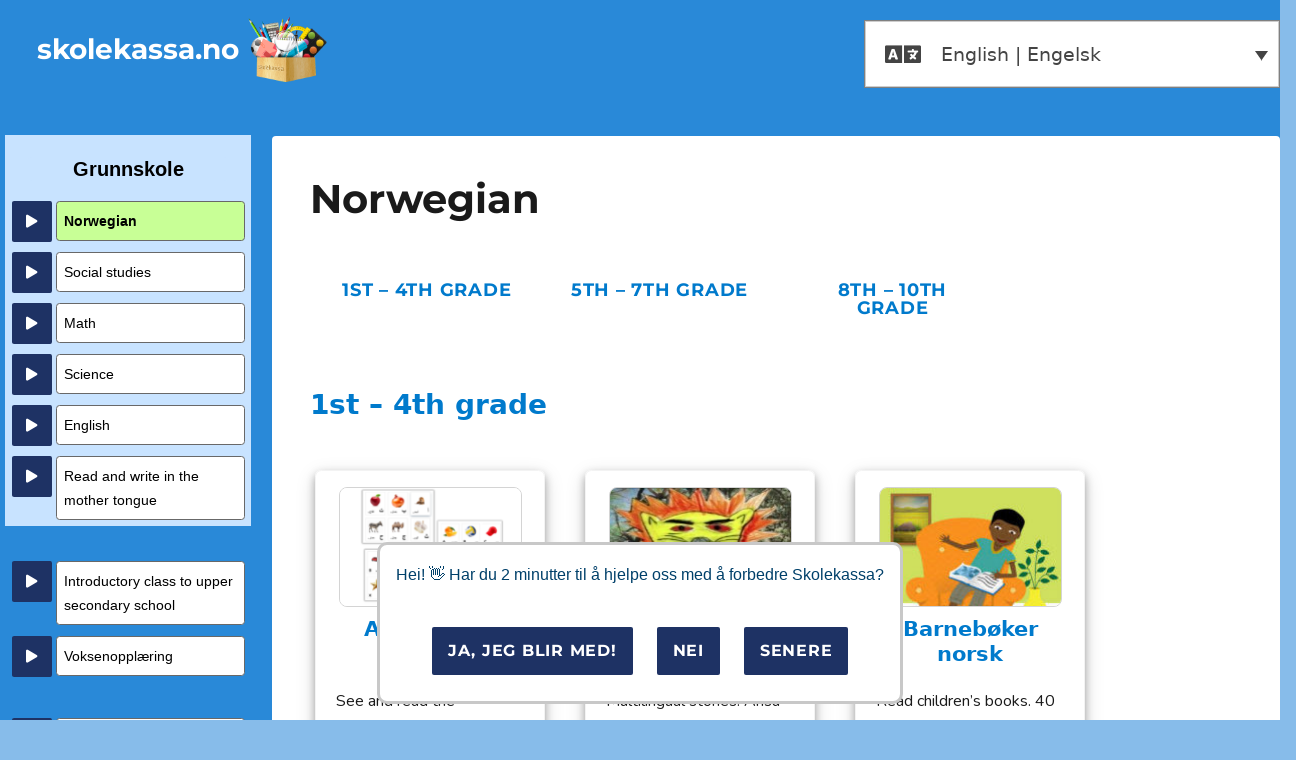

--- FILE ---
content_type: text/html; charset=UTF-8
request_url: https://skolekassa.no/norsk/?lang=en
body_size: 15034
content:
<!DOCTYPE html>
<html lang="en-US" xmlns:og="http://opengraphprotocol.org/schema/" xmlns:fb="http://www.facebook.com/2008/fbml" class="no-js">
<head>
	<meta charset="UTF-8">
	<meta name="viewport" content="width=device-width, initial-scale=1">
	<link rel="profile" href="http://gmpg.org/xfn/11">
	<script>(function(html){html.className = html.className.replace(/\bno-js\b/,'js')})(document.documentElement);</script>
<title>Norwegian &#8211; english | engelsk &#8211; skolekassa.no</title>
<meta name='robots' content='max-image-preview:large' />
	<style>img:is([sizes="auto" i], [sizes^="auto," i]) { contain-intrinsic-size: 3000px 1500px }</style>
	<link rel="alternate" hreflang="en-us" href="https://skolekassa.no/norsk/?lang=en" />
<link rel="alternate" hreflang="ar" href="https://skolekassa.no/norsk/?lang=ar" />
<link rel="alternate" hreflang="nb-no" href="https://skolekassa.no/norsk/" />
<link rel="alternate" hreflang="nn-no" href="https://skolekassa.no/norsk/?lang=nn" />
<link rel="alternate" hreflang="fa" href="https://skolekassa.no/norsk/?lang=prs" />
<link rel="alternate" hreflang="kmr" href="https://skolekassa.no/norsk/?lang=kmr" />
<link rel="alternate" hreflang="ps" href="https://skolekassa.no/norsk/?lang=ps" />
<link rel="alternate" hreflang="ti" href="https://skolekassa.no/norsk/?lang=ti" />
<link rel="alternate" hreflang="so" href="https://skolekassa.no/norsk/?lang=so" />
<link rel="alternate" hreflang="ru-ru" href="https://skolekassa.no/norsk/?lang=ru" />
<link rel="alternate" hreflang="uk-ua" href="https://skolekassa.no/norsk/?lang=uk" />
<link rel="alternate" hreflang="x-default" href="https://skolekassa.no/norsk/" />
<meta property="og:title" content="Norwegian"/><meta property="og:type" content="website"/><meta property="og:url" content="https://skolekassa.no/norsk/?lang=en"/><meta property="og:site_name" content="Skolekassa.no - NAFO"/><meta name="description" content="Et nettsted der du selv kan gjøre oppgaver for å lære deg norsk, samfunnsfag, matematikk, naturfag og engelsk. Du kan velge mellom språkene norsk bokmål, norsk nynorsk, engelsk English, arabisk العربية , dari دری, pashto پښتو , tigrinja ትግርኛ og kurmandji Kurmancî."/><meta property="og:description" content="Et nettsted der du selv kan gjøre oppgaver for å lære deg norsk, samfunnsfag, matematikk, naturfag og engelsk. Du kan velge mellom språkene norsk bokmål, norsk nynorsk, engelsk English, arabisk العربية , dari دری, pashto پښتو , tigrinja ትግርኛ og kurmandji Kurmancî."/><meta property="og:locale" content="en_US"><meta property="og:image" content="https://skolekassa.no/wp-content/themes/skolekassa-2017/img/skolekassa-logo-tekst.png"/><link rel='stylesheet' id='pt-cv-public-style-css' href='https://skolekassa.no/wp-content/plugins/content-views-query-and-display-post-page/public/assets/css/cv.css?ver=4.1' media='all' />
<link rel='stylesheet' id='pt-cv-public-pro-style-css' href='https://skolekassa.no/wp-content/plugins/pt-content-views-pro/public/assets/css/cvpro.min.css?ver=7.2.2' media='all' />
<link rel='stylesheet' id='wp-block-library-css' href='https://skolekassa.no/wp-includes/css/dist/block-library/style.min.css?ver=6.8.1' media='all' />
<style id='wp-block-library-theme-inline-css'>
.wp-block-audio :where(figcaption){color:#555;font-size:13px;text-align:center}.is-dark-theme .wp-block-audio :where(figcaption){color:#ffffffa6}.wp-block-audio{margin:0 0 1em}.wp-block-code{border:1px solid #ccc;border-radius:4px;font-family:Menlo,Consolas,monaco,monospace;padding:.8em 1em}.wp-block-embed :where(figcaption){color:#555;font-size:13px;text-align:center}.is-dark-theme .wp-block-embed :where(figcaption){color:#ffffffa6}.wp-block-embed{margin:0 0 1em}.blocks-gallery-caption{color:#555;font-size:13px;text-align:center}.is-dark-theme .blocks-gallery-caption{color:#ffffffa6}:root :where(.wp-block-image figcaption){color:#555;font-size:13px;text-align:center}.is-dark-theme :root :where(.wp-block-image figcaption){color:#ffffffa6}.wp-block-image{margin:0 0 1em}.wp-block-pullquote{border-bottom:4px solid;border-top:4px solid;color:currentColor;margin-bottom:1.75em}.wp-block-pullquote cite,.wp-block-pullquote footer,.wp-block-pullquote__citation{color:currentColor;font-size:.8125em;font-style:normal;text-transform:uppercase}.wp-block-quote{border-left:.25em solid;margin:0 0 1.75em;padding-left:1em}.wp-block-quote cite,.wp-block-quote footer{color:currentColor;font-size:.8125em;font-style:normal;position:relative}.wp-block-quote:where(.has-text-align-right){border-left:none;border-right:.25em solid;padding-left:0;padding-right:1em}.wp-block-quote:where(.has-text-align-center){border:none;padding-left:0}.wp-block-quote.is-large,.wp-block-quote.is-style-large,.wp-block-quote:where(.is-style-plain){border:none}.wp-block-search .wp-block-search__label{font-weight:700}.wp-block-search__button{border:1px solid #ccc;padding:.375em .625em}:where(.wp-block-group.has-background){padding:1.25em 2.375em}.wp-block-separator.has-css-opacity{opacity:.4}.wp-block-separator{border:none;border-bottom:2px solid;margin-left:auto;margin-right:auto}.wp-block-separator.has-alpha-channel-opacity{opacity:1}.wp-block-separator:not(.is-style-wide):not(.is-style-dots){width:100px}.wp-block-separator.has-background:not(.is-style-dots){border-bottom:none;height:1px}.wp-block-separator.has-background:not(.is-style-wide):not(.is-style-dots){height:2px}.wp-block-table{margin:0 0 1em}.wp-block-table td,.wp-block-table th{word-break:normal}.wp-block-table :where(figcaption){color:#555;font-size:13px;text-align:center}.is-dark-theme .wp-block-table :where(figcaption){color:#ffffffa6}.wp-block-video :where(figcaption){color:#555;font-size:13px;text-align:center}.is-dark-theme .wp-block-video :where(figcaption){color:#ffffffa6}.wp-block-video{margin:0 0 1em}:root :where(.wp-block-template-part.has-background){margin-bottom:0;margin-top:0;padding:1.25em 2.375em}
</style>
<style id='classic-theme-styles-inline-css'>
/*! This file is auto-generated */
.wp-block-button__link{color:#fff;background-color:#32373c;border-radius:9999px;box-shadow:none;text-decoration:none;padding:calc(.667em + 2px) calc(1.333em + 2px);font-size:1.125em}.wp-block-file__button{background:#32373c;color:#fff;text-decoration:none}
</style>
<style id='global-styles-inline-css'>
:root{--wp--preset--aspect-ratio--square: 1;--wp--preset--aspect-ratio--4-3: 4/3;--wp--preset--aspect-ratio--3-4: 3/4;--wp--preset--aspect-ratio--3-2: 3/2;--wp--preset--aspect-ratio--2-3: 2/3;--wp--preset--aspect-ratio--16-9: 16/9;--wp--preset--aspect-ratio--9-16: 9/16;--wp--preset--color--black: #000000;--wp--preset--color--cyan-bluish-gray: #abb8c3;--wp--preset--color--white: #fff;--wp--preset--color--pale-pink: #f78da7;--wp--preset--color--vivid-red: #cf2e2e;--wp--preset--color--luminous-vivid-orange: #ff6900;--wp--preset--color--luminous-vivid-amber: #fcb900;--wp--preset--color--light-green-cyan: #7bdcb5;--wp--preset--color--vivid-green-cyan: #00d084;--wp--preset--color--pale-cyan-blue: #8ed1fc;--wp--preset--color--vivid-cyan-blue: #0693e3;--wp--preset--color--vivid-purple: #9b51e0;--wp--preset--color--dark-gray: #1a1a1a;--wp--preset--color--medium-gray: #686868;--wp--preset--color--light-gray: #e5e5e5;--wp--preset--color--blue-gray: #4d545c;--wp--preset--color--bright-blue: #007acc;--wp--preset--color--light-blue: #9adffd;--wp--preset--color--dark-brown: #402b30;--wp--preset--color--medium-brown: #774e24;--wp--preset--color--dark-red: #640c1f;--wp--preset--color--bright-red: #ff675f;--wp--preset--color--yellow: #ffef8e;--wp--preset--gradient--vivid-cyan-blue-to-vivid-purple: linear-gradient(135deg,rgba(6,147,227,1) 0%,rgb(155,81,224) 100%);--wp--preset--gradient--light-green-cyan-to-vivid-green-cyan: linear-gradient(135deg,rgb(122,220,180) 0%,rgb(0,208,130) 100%);--wp--preset--gradient--luminous-vivid-amber-to-luminous-vivid-orange: linear-gradient(135deg,rgba(252,185,0,1) 0%,rgba(255,105,0,1) 100%);--wp--preset--gradient--luminous-vivid-orange-to-vivid-red: linear-gradient(135deg,rgba(255,105,0,1) 0%,rgb(207,46,46) 100%);--wp--preset--gradient--very-light-gray-to-cyan-bluish-gray: linear-gradient(135deg,rgb(238,238,238) 0%,rgb(169,184,195) 100%);--wp--preset--gradient--cool-to-warm-spectrum: linear-gradient(135deg,rgb(74,234,220) 0%,rgb(151,120,209) 20%,rgb(207,42,186) 40%,rgb(238,44,130) 60%,rgb(251,105,98) 80%,rgb(254,248,76) 100%);--wp--preset--gradient--blush-light-purple: linear-gradient(135deg,rgb(255,206,236) 0%,rgb(152,150,240) 100%);--wp--preset--gradient--blush-bordeaux: linear-gradient(135deg,rgb(254,205,165) 0%,rgb(254,45,45) 50%,rgb(107,0,62) 100%);--wp--preset--gradient--luminous-dusk: linear-gradient(135deg,rgb(255,203,112) 0%,rgb(199,81,192) 50%,rgb(65,88,208) 100%);--wp--preset--gradient--pale-ocean: linear-gradient(135deg,rgb(255,245,203) 0%,rgb(182,227,212) 50%,rgb(51,167,181) 100%);--wp--preset--gradient--electric-grass: linear-gradient(135deg,rgb(202,248,128) 0%,rgb(113,206,126) 100%);--wp--preset--gradient--midnight: linear-gradient(135deg,rgb(2,3,129) 0%,rgb(40,116,252) 100%);--wp--preset--font-size--small: 13px;--wp--preset--font-size--medium: 20px;--wp--preset--font-size--large: 36px;--wp--preset--font-size--x-large: 42px;--wp--preset--spacing--20: 0.44rem;--wp--preset--spacing--30: 0.67rem;--wp--preset--spacing--40: 1rem;--wp--preset--spacing--50: 1.5rem;--wp--preset--spacing--60: 2.25rem;--wp--preset--spacing--70: 3.38rem;--wp--preset--spacing--80: 5.06rem;--wp--preset--shadow--natural: 6px 6px 9px rgba(0, 0, 0, 0.2);--wp--preset--shadow--deep: 12px 12px 50px rgba(0, 0, 0, 0.4);--wp--preset--shadow--sharp: 6px 6px 0px rgba(0, 0, 0, 0.2);--wp--preset--shadow--outlined: 6px 6px 0px -3px rgba(255, 255, 255, 1), 6px 6px rgba(0, 0, 0, 1);--wp--preset--shadow--crisp: 6px 6px 0px rgba(0, 0, 0, 1);}:where(.is-layout-flex){gap: 0.5em;}:where(.is-layout-grid){gap: 0.5em;}body .is-layout-flex{display: flex;}.is-layout-flex{flex-wrap: wrap;align-items: center;}.is-layout-flex > :is(*, div){margin: 0;}body .is-layout-grid{display: grid;}.is-layout-grid > :is(*, div){margin: 0;}:where(.wp-block-columns.is-layout-flex){gap: 2em;}:where(.wp-block-columns.is-layout-grid){gap: 2em;}:where(.wp-block-post-template.is-layout-flex){gap: 1.25em;}:where(.wp-block-post-template.is-layout-grid){gap: 1.25em;}.has-black-color{color: var(--wp--preset--color--black) !important;}.has-cyan-bluish-gray-color{color: var(--wp--preset--color--cyan-bluish-gray) !important;}.has-white-color{color: var(--wp--preset--color--white) !important;}.has-pale-pink-color{color: var(--wp--preset--color--pale-pink) !important;}.has-vivid-red-color{color: var(--wp--preset--color--vivid-red) !important;}.has-luminous-vivid-orange-color{color: var(--wp--preset--color--luminous-vivid-orange) !important;}.has-luminous-vivid-amber-color{color: var(--wp--preset--color--luminous-vivid-amber) !important;}.has-light-green-cyan-color{color: var(--wp--preset--color--light-green-cyan) !important;}.has-vivid-green-cyan-color{color: var(--wp--preset--color--vivid-green-cyan) !important;}.has-pale-cyan-blue-color{color: var(--wp--preset--color--pale-cyan-blue) !important;}.has-vivid-cyan-blue-color{color: var(--wp--preset--color--vivid-cyan-blue) !important;}.has-vivid-purple-color{color: var(--wp--preset--color--vivid-purple) !important;}.has-black-background-color{background-color: var(--wp--preset--color--black) !important;}.has-cyan-bluish-gray-background-color{background-color: var(--wp--preset--color--cyan-bluish-gray) !important;}.has-white-background-color{background-color: var(--wp--preset--color--white) !important;}.has-pale-pink-background-color{background-color: var(--wp--preset--color--pale-pink) !important;}.has-vivid-red-background-color{background-color: var(--wp--preset--color--vivid-red) !important;}.has-luminous-vivid-orange-background-color{background-color: var(--wp--preset--color--luminous-vivid-orange) !important;}.has-luminous-vivid-amber-background-color{background-color: var(--wp--preset--color--luminous-vivid-amber) !important;}.has-light-green-cyan-background-color{background-color: var(--wp--preset--color--light-green-cyan) !important;}.has-vivid-green-cyan-background-color{background-color: var(--wp--preset--color--vivid-green-cyan) !important;}.has-pale-cyan-blue-background-color{background-color: var(--wp--preset--color--pale-cyan-blue) !important;}.has-vivid-cyan-blue-background-color{background-color: var(--wp--preset--color--vivid-cyan-blue) !important;}.has-vivid-purple-background-color{background-color: var(--wp--preset--color--vivid-purple) !important;}.has-black-border-color{border-color: var(--wp--preset--color--black) !important;}.has-cyan-bluish-gray-border-color{border-color: var(--wp--preset--color--cyan-bluish-gray) !important;}.has-white-border-color{border-color: var(--wp--preset--color--white) !important;}.has-pale-pink-border-color{border-color: var(--wp--preset--color--pale-pink) !important;}.has-vivid-red-border-color{border-color: var(--wp--preset--color--vivid-red) !important;}.has-luminous-vivid-orange-border-color{border-color: var(--wp--preset--color--luminous-vivid-orange) !important;}.has-luminous-vivid-amber-border-color{border-color: var(--wp--preset--color--luminous-vivid-amber) !important;}.has-light-green-cyan-border-color{border-color: var(--wp--preset--color--light-green-cyan) !important;}.has-vivid-green-cyan-border-color{border-color: var(--wp--preset--color--vivid-green-cyan) !important;}.has-pale-cyan-blue-border-color{border-color: var(--wp--preset--color--pale-cyan-blue) !important;}.has-vivid-cyan-blue-border-color{border-color: var(--wp--preset--color--vivid-cyan-blue) !important;}.has-vivid-purple-border-color{border-color: var(--wp--preset--color--vivid-purple) !important;}.has-vivid-cyan-blue-to-vivid-purple-gradient-background{background: var(--wp--preset--gradient--vivid-cyan-blue-to-vivid-purple) !important;}.has-light-green-cyan-to-vivid-green-cyan-gradient-background{background: var(--wp--preset--gradient--light-green-cyan-to-vivid-green-cyan) !important;}.has-luminous-vivid-amber-to-luminous-vivid-orange-gradient-background{background: var(--wp--preset--gradient--luminous-vivid-amber-to-luminous-vivid-orange) !important;}.has-luminous-vivid-orange-to-vivid-red-gradient-background{background: var(--wp--preset--gradient--luminous-vivid-orange-to-vivid-red) !important;}.has-very-light-gray-to-cyan-bluish-gray-gradient-background{background: var(--wp--preset--gradient--very-light-gray-to-cyan-bluish-gray) !important;}.has-cool-to-warm-spectrum-gradient-background{background: var(--wp--preset--gradient--cool-to-warm-spectrum) !important;}.has-blush-light-purple-gradient-background{background: var(--wp--preset--gradient--blush-light-purple) !important;}.has-blush-bordeaux-gradient-background{background: var(--wp--preset--gradient--blush-bordeaux) !important;}.has-luminous-dusk-gradient-background{background: var(--wp--preset--gradient--luminous-dusk) !important;}.has-pale-ocean-gradient-background{background: var(--wp--preset--gradient--pale-ocean) !important;}.has-electric-grass-gradient-background{background: var(--wp--preset--gradient--electric-grass) !important;}.has-midnight-gradient-background{background: var(--wp--preset--gradient--midnight) !important;}.has-small-font-size{font-size: var(--wp--preset--font-size--small) !important;}.has-medium-font-size{font-size: var(--wp--preset--font-size--medium) !important;}.has-large-font-size{font-size: var(--wp--preset--font-size--large) !important;}.has-x-large-font-size{font-size: var(--wp--preset--font-size--x-large) !important;}
:where(.wp-block-post-template.is-layout-flex){gap: 1.25em;}:where(.wp-block-post-template.is-layout-grid){gap: 1.25em;}
:where(.wp-block-columns.is-layout-flex){gap: 2em;}:where(.wp-block-columns.is-layout-grid){gap: 2em;}
:root :where(.wp-block-pullquote){font-size: 1.5em;line-height: 1.6;}
</style>
<link rel='stylesheet' id='wpml-legacy-dropdown-0-css' href='https://skolekassa.no/wp-content/plugins/sitepress-multilingual-cms/templates/language-switchers/legacy-dropdown/style.min.css?ver=1' media='all' />
<style id='wpml-legacy-dropdown-0-inline-css'>
.wpml-ls-statics-shortcode_actions{background-color:#ffffff;}.wpml-ls-statics-shortcode_actions, .wpml-ls-statics-shortcode_actions .wpml-ls-sub-menu, .wpml-ls-statics-shortcode_actions a {border-color:#cdcdcd;}.wpml-ls-statics-shortcode_actions a, .wpml-ls-statics-shortcode_actions .wpml-ls-sub-menu a, .wpml-ls-statics-shortcode_actions .wpml-ls-sub-menu a:link, .wpml-ls-statics-shortcode_actions li:not(.wpml-ls-current-language) .wpml-ls-link, .wpml-ls-statics-shortcode_actions li:not(.wpml-ls-current-language) .wpml-ls-link:link {color:#444444;background-color:#ffffff;}.wpml-ls-statics-shortcode_actions .wpml-ls-sub-menu a:hover,.wpml-ls-statics-shortcode_actions .wpml-ls-sub-menu a:focus, .wpml-ls-statics-shortcode_actions .wpml-ls-sub-menu a:link:hover, .wpml-ls-statics-shortcode_actions .wpml-ls-sub-menu a:link:focus {color:#000000;background-color:#eeeeee;}.wpml-ls-statics-shortcode_actions .wpml-ls-current-language > a {color:#444444;background-color:#ffffff;}.wpml-ls-statics-shortcode_actions .wpml-ls-current-language:hover>a, .wpml-ls-statics-shortcode_actions .wpml-ls-current-language>a:focus {color:#000000;background-color:#eeeeee;}
</style>
<link rel='stylesheet' id='twentysixteen-fonts-css' href='https://skolekassa.no/wp-content/themes/twentysixteen/fonts/merriweather-plus-montserrat-plus-inconsolata.css?ver=20230328' media='all' />
<link rel='stylesheet' id='genericons-css' href='https://skolekassa.no/wp-content/themes/twentysixteen/genericons/genericons.css?ver=20201208' media='all' />
<link rel='stylesheet' id='twentysixteen-style-css' href='https://skolekassa.no/wp-content/themes/twentysixteen/style.css?ver=20250415' media='all' />
<link rel='stylesheet' id='twentysixteen-block-style-css' href='https://skolekassa.no/wp-content/themes/twentysixteen/css/blocks.css?ver=20240817' media='all' />
<!--[if lt IE 10]>
<link rel='stylesheet' id='twentysixteen-ie-css' href='https://skolekassa.no/wp-content/themes/twentysixteen/css/ie.css?ver=20170530' media='all' />
<![endif]-->
<!--[if lt IE 9]>
<link rel='stylesheet' id='twentysixteen-ie8-css' href='https://skolekassa.no/wp-content/themes/twentysixteen/css/ie8.css?ver=20170530' media='all' />
<![endif]-->
<!--[if lt IE 8]>
<link rel='stylesheet' id='twentysixteen-ie7-css' href='https://skolekassa.no/wp-content/themes/twentysixteen/css/ie7.css?ver=20170530' media='all' />
<![endif]-->
<link rel='stylesheet' id='child-theme-style-css' href='https://skolekassa.no/wp-content/themes/skolekassa-2017/style.css?ver=1761651424' media='all' />
<link rel='stylesheet' id='fontawesomemain-css-css' href='https://skolekassa.no/wp-content/themes/skolekassa-2017/css/fontawesome.min.css?ver=1600767785' media='all' />
<link rel='stylesheet' id='fontawesome-css-css' href='https://skolekassa.no/wp-content/themes/skolekassa-2017/css/solid.min.css?ver=1600767785' media='all' />
<style id='kadence-blocks-global-variables-inline-css'>
:root {--global-kb-font-size-sm:clamp(0.8rem, 0.73rem + 0.217vw, 0.9rem);--global-kb-font-size-md:clamp(1.1rem, 0.995rem + 0.326vw, 1.25rem);--global-kb-font-size-lg:clamp(1.75rem, 1.576rem + 0.543vw, 2rem);--global-kb-font-size-xl:clamp(2.25rem, 1.728rem + 1.63vw, 3rem);--global-kb-font-size-xxl:clamp(2.5rem, 1.456rem + 3.26vw, 4rem);--global-kb-font-size-xxxl:clamp(2.75rem, 0.489rem + 7.065vw, 6rem);}:root {--global-palette1: #3182CE;--global-palette2: #2B6CB0;--global-palette3: #1A202C;--global-palette4: #2D3748;--global-palette5: #4A5568;--global-palette6: #718096;--global-palette7: #EDF2F7;--global-palette8: #F7FAFC;--global-palette9: #ffffff;}
</style>
<script src="https://skolekassa.no/wp-includes/js/jquery/jquery.min.js?ver=3.7.1&#039; defer=&#039;defer" id="jquery-core-js"></script>
<script src="https://skolekassa.no/wp-includes/js/jquery/jquery-migrate.min.js?ver=3.4.1&#039; defer=&#039;defer" id="jquery-migrate-js"></script>
<script src="https://skolekassa.no/wp-content/plugins/sitepress-multilingual-cms/templates/language-switchers/legacy-dropdown/script.min.js?ver=1&#039; defer=&#039;defer" id="wpml-legacy-dropdown-0-js"></script>
<!--[if lt IE 9]>
<script src="https://skolekassa.no/wp-content/themes/twentysixteen/js/html5.js?ver=3.7.3&#039; defer=&#039;defer" id="twentysixteen-html5-js"></script>
<![endif]-->
<script id="twentysixteen-script-js-extra">
var screenReaderText = {"expand":"expand child menu","collapse":"collapse child menu"};
</script>
<script src="https://skolekassa.no/wp-content/themes/twentysixteen/js/functions.js?ver=20230629&#039; defer=&#039;defer" id="twentysixteen-script-js" defer data-wp-strategy="defer"></script>

<link rel="canonical" href="https://skolekassa.no/norsk/?lang=en" />
	<!-- Matomo -->
	<script>
	  var _paq = window._paq = window._paq || [];
	  /* tracker methods like "setCustomDimension" should be called before "trackPageView" */
	  _paq.push(["disableCookies"]);
	  _paq.push(['trackPageView']);
	  _paq.push(['enableLinkTracking']);
	  _paq.push(['requireCookieConsent']);
	  (function() {
		var u="https://oslomet.matomo.cloud/";
		_paq.push(['setTrackerUrl', u+'matomo.php']);
		_paq.push(['setSiteId', '5']);
		var d=document, g=d.createElement('script'), s=d.getElementsByTagName('script')[0];
		g.async=true; g.src='//cdn.matomo.cloud/oslomet.matomo.cloud/matomo.js'; s.parentNode.insertBefore(g,s);
	  })();
	</script>
	<!-- End Matomo Code -->
	<link rel="icon" href="https://skolekassa.no/wp-content/uploads/2019/01/cropped-skolekassa_boksen_240x200-32x32.png" sizes="32x32" />
<link rel="icon" href="https://skolekassa.no/wp-content/uploads/2019/01/cropped-skolekassa_boksen_240x200-192x192.png" sizes="192x192" />
<link rel="apple-touch-icon" href="https://skolekassa.no/wp-content/uploads/2019/01/cropped-skolekassa_boksen_240x200-180x180.png" />
<meta name="msapplication-TileImage" content="https://skolekassa.no/wp-content/uploads/2019/01/cropped-skolekassa_boksen_240x200-270x270.png" />
</head>
<body class="wp-singular page-template-default page page-id-423 wp-embed-responsive wp-theme-twentysixteen wp-child-theme-skolekassa-2017 group-blog">
<div id="page" class="site">
	<div class="site-inner">
		<a class="skip-link screen-reader-text" href="#primary">Skip to content</a>

		<header id="masthead" class="site-header" role="banner">
						
<div
	 class="wpml-ls-statics-shortcode_actions wpml-ls wpml-ls-legacy-dropdown js-wpml-ls-legacy-dropdown" id="lang_sel">
	<ul>

		<li tabindex="0" class="wpml-ls-slot-shortcode_actions wpml-ls-item wpml-ls-item-en wpml-ls-current-language wpml-ls-first-item wpml-ls-item-legacy-dropdown">
			<a href="#" role="button" class="js-wpml-ls-item-toggle wpml-ls-item-toggle lang_sel_sel icl-en">
                <span class="wpml-ls-native icl_lang_sel_native">English | Engelsk</span></a>

			<ul class="wpml-ls-sub-menu">
				
					<li class="icl-ar wpml-ls-slot-shortcode_actions wpml-ls-item wpml-ls-item-ar">
						<a href="https://skolekassa.no/norsk/?lang=ar" class="wpml-ls-link">
                            <span class="wpml-ls-native icl_lang_sel_native" lang="ar">العربية | Arabisk</span><span class="wpml-ls-display icl_lang_sel_translated"><span class="wpml-ls-bracket icl_lang_sel_bracket"> (</span>Arabic<span class="wpml-ls-bracket icl_lang_sel_bracket">)</span></span></a>
					</li>

				
					<li class="icl-nb wpml-ls-slot-shortcode_actions wpml-ls-item wpml-ls-item-nb">
						<a href="https://skolekassa.no/norsk/" class="wpml-ls-link">
                            <span class="wpml-ls-native icl_lang_sel_native" lang="nb">Norsk (bokmål)‎‎</span><span class="wpml-ls-display icl_lang_sel_translated"><span class="wpml-ls-bracket icl_lang_sel_bracket"> (</span>Norwegian Bokmål<span class="wpml-ls-bracket icl_lang_sel_bracket">)</span></span></a>
					</li>

				
					<li class="icl-nn wpml-ls-slot-shortcode_actions wpml-ls-item wpml-ls-item-nn">
						<a href="https://skolekassa.no/norsk/?lang=nn" class="wpml-ls-link">
                            <span class="wpml-ls-native icl_lang_sel_native" lang="nn">Norsk (nynorsk)‎</span><span class="wpml-ls-display icl_lang_sel_translated"><span class="wpml-ls-bracket icl_lang_sel_bracket"> (</span>Norwegian Nynorsk<span class="wpml-ls-bracket icl_lang_sel_bracket">)</span></span></a>
					</li>

				
					<li class="icl-prs wpml-ls-slot-shortcode_actions wpml-ls-item wpml-ls-item-prs">
						<a href="https://skolekassa.no/norsk/?lang=prs" class="wpml-ls-link">
                            <span class="wpml-ls-native icl_lang_sel_native" lang="prs">دری | Dari</span><span class="wpml-ls-display icl_lang_sel_translated"><span class="wpml-ls-bracket icl_lang_sel_bracket"> (</span>Dari<span class="wpml-ls-bracket icl_lang_sel_bracket">)</span></span></a>
					</li>

				
					<li class="icl-kmr wpml-ls-slot-shortcode_actions wpml-ls-item wpml-ls-item-kmr">
						<a href="https://skolekassa.no/norsk/?lang=kmr" class="wpml-ls-link">
                            <span class="wpml-ls-native icl_lang_sel_native" lang="kmr">Kurmancî | Kurmanji</span><span class="wpml-ls-display icl_lang_sel_translated"><span class="wpml-ls-bracket icl_lang_sel_bracket"> (</span>Kurmanji<span class="wpml-ls-bracket icl_lang_sel_bracket">)</span></span></a>
					</li>

				
					<li class="icl-ps wpml-ls-slot-shortcode_actions wpml-ls-item wpml-ls-item-ps">
						<a href="https://skolekassa.no/norsk/?lang=ps" class="wpml-ls-link">
                            <span class="wpml-ls-native icl_lang_sel_native" lang="ps">پښتو | Pashto</span><span class="wpml-ls-display icl_lang_sel_translated"><span class="wpml-ls-bracket icl_lang_sel_bracket"> (</span>Pashto<span class="wpml-ls-bracket icl_lang_sel_bracket">)</span></span></a>
					</li>

				
					<li class="icl-ti wpml-ls-slot-shortcode_actions wpml-ls-item wpml-ls-item-ti">
						<a href="https://skolekassa.no/norsk/?lang=ti" class="wpml-ls-link">
                            <span class="wpml-ls-native icl_lang_sel_native" lang="ti">ትግርኛ | Tigrinja</span><span class="wpml-ls-display icl_lang_sel_translated"><span class="wpml-ls-bracket icl_lang_sel_bracket"> (</span>Tigrinya<span class="wpml-ls-bracket icl_lang_sel_bracket">)</span></span></a>
					</li>

				
					<li class="icl-so wpml-ls-slot-shortcode_actions wpml-ls-item wpml-ls-item-so">
						<a href="https://skolekassa.no/norsk/?lang=so" class="wpml-ls-link">
                            <span class="wpml-ls-native icl_lang_sel_native" lang="so">Soomaali | Somali</span><span class="wpml-ls-display icl_lang_sel_translated"><span class="wpml-ls-bracket icl_lang_sel_bracket"> (</span>Somali<span class="wpml-ls-bracket icl_lang_sel_bracket">)</span></span></a>
					</li>

				
					<li class="icl-ru wpml-ls-slot-shortcode_actions wpml-ls-item wpml-ls-item-ru">
						<a href="https://skolekassa.no/norsk/?lang=ru" class="wpml-ls-link">
                            <span class="wpml-ls-native icl_lang_sel_native" lang="ru">Русский | Russisk</span><span class="wpml-ls-display icl_lang_sel_translated"><span class="wpml-ls-bracket icl_lang_sel_bracket"> (</span>Russian<span class="wpml-ls-bracket icl_lang_sel_bracket">)</span></span></a>
					</li>

				
					<li class="icl-uk wpml-ls-slot-shortcode_actions wpml-ls-item wpml-ls-item-uk wpml-ls-last-item">
						<a href="https://skolekassa.no/norsk/?lang=uk" class="wpml-ls-link">
                            <span class="wpml-ls-native icl_lang_sel_native" lang="uk">Українська | Ukrainsk</span><span class="wpml-ls-display icl_lang_sel_translated"><span class="wpml-ls-bracket icl_lang_sel_bracket"> (</span>Ukrainian<span class="wpml-ls-bracket icl_lang_sel_bracket">)</span></span></a>
					</li>

							</ul>

		</li>

	</ul>
</div>
					<div class="site-header-main">
				<div class="site-branding">
											<p class="site-title"><a href="https://skolekassa.no/?lang=en" rel="home">skolekassa.no</a></p>
									</div><!-- .site-branding -->



			</div><!-- .site-header-main -->

			
			<!-- Display currently loggedin user name -->
			<div class="top-login-container">
				<div class="top-login">


				</div>
			</div>

		</header><!-- .site-header -->
<!--Desember snø starter-->	
<!--
<div class="snowflakes" aria-hidden="true">
		  <div class="snowflake">
		  ❅
		  </div>
		  <div class="snowflake">
		  ❅
		  </div>
		  <div class="snowflake">
		  ❆
		  </div>
		  <div class="snowflake">
		  ❄
		  </div>
		  <div class="snowflake">
		  ❅
		  </div>
		  <div class="snowflake">
		  ❆
		  </div>
		  <div class="snowflake">
		  ❄
		  </div>
		  <div class="snowflake">
		  ❅
		  </div>
		  <div class="snowflake">
		  ❆
		  </div>
		  <div class="snowflake">
		  ❄
		  </div>
		</div>
-->
<!--desember snø slutter-->
		<div id="content" class="site-content">

<div class="right quarter">   
    <a class="toggle-nav" href="#">
		<span id="translatemenu">Menu</span>
		<span class="meny-ikon-apent" style="color: transparent;  text-shadow: 0 0 0 black; ">&#9776; </span>	
		<span class="meny-ikon-lukk" style="color: transparent;  text-shadow: 0 0 0 black; ">&#10006;</span>
	</a>  
</div> 
<nav class="menu main">
    <aside id="secondary" class="sidebar widget-area" role="complementary">
        <section id="nav_menu-9" class="widget widget_nav_menu"><h2 class="widget-title">Fag</h2><nav class="menu-fag-english-container" aria-label="Fag"><ul id="menu-fag-english" class="menu"><li id="menu-item-29543" class="meny-disable menu-item menu-item-type-custom menu-item-object-custom menu-item-29543"><span lang="no" dir="ltr">Grunnskole</span></li>
<li id="menu-item-427" class="menu-item menu-item-type-post_type menu-item-object-page current-menu-item page_item page-item-423 current_page_item menu-item-427"><a href="https://skolekassa.no/norsk/?lang=en" aria-current="page">Norwegian</a> </li>
<li id="menu-item-660" class="menu-item menu-item-type-post_type menu-item-object-page menu-item-660"><a href="https://skolekassa.no/samfunnsfag/?lang=en">Social studies</a> </li>
<li id="menu-item-664" class="menu-item menu-item-type-post_type menu-item-object-page menu-item-664"><a href="https://skolekassa.no/matematikk/?lang=en">Math</a> </li>
<li id="menu-item-690" class="menu-item menu-item-type-post_type menu-item-object-page menu-item-690"><a href="https://skolekassa.no/naturfag/?lang=en">Science</a> </li>
<li id="menu-item-694" class="menu-item menu-item-type-post_type menu-item-object-page menu-item-694"><a href="https://skolekassa.no/engelsk/?lang=en">English</a> </li>
<li id="menu-item-3250" class="menu-item menu-item-type-post_type menu-item-object-page menu-item-3250"><a href="https://skolekassa.no/morsmaal/?lang=en">Read and write in the mother tongue</a> </li>
</ul></nav></section><section id="nav_menu-13" class="widget widget_nav_menu"><nav class="menu-niva-english-container" aria-label="Menu"><ul id="menu-niva-english" class="menu"><li id="menu-item-20007" class="menu-item menu-item-type-post_type menu-item-object-page menu-item-20007"><a href="https://skolekassa.no/kombinasjonsklasser-og-innforingstilbud/?lang=en">Introductory class to upper secondary school</a> </li>
<li id="menu-item-22785" class="menu-item menu-item-type-post_type menu-item-object-page menu-item-22785"><a href="https://skolekassa.no/voksenopplaering/?lang=en">Voksenopplæring</a> </li>
</ul></nav></section><section id="nav_menu-10" class="widget widget_nav_menu"><nav class="menu-ekstra-english-container" aria-label="Menu"><ul id="menu-ekstra-english" class="menu"><li id="menu-item-740" class="menu-item menu-item-type-post_type menu-item-object-page menu-item-740"><a href="https://skolekassa.no/ordboker/?lang=en">Dictionaries</a> </li>
<li id="menu-item-3211" class="menu-item menu-item-type-post_type menu-item-object-page menu-item-3211"><a href="https://skolekassa.no/laereverk/?lang=en">Textbook</a> </li>
<li id="menu-item-741" class="menu-item menu-item-type-post_type menu-item-object-page menu-item-741"><a href="https://skolekassa.no/nyhetssendinger/?lang=en">News</a> </li>
<li id="menu-item-742" class="menu-item menu-item-type-post_type menu-item-object-page menu-item-742"><a href="https://skolekassa.no/apper/?lang=en">Apps</a> </li>
<li id="menu-item-63139" class="menu-item menu-item-type-custom menu-item-object-custom menu-item-63139"><a href="/?lang=en&#038;s=">Search 🔍</a></li>
</ul></nav></section>    </aside><!-- .sidebar .widget-area -->
</nav>	
<div id="primary" class="content-area">
	<main id="main" class="site-main" role="main">
		
<article id="post-423" class="post-423 page type-page status-publish hentry">
	<header class="entry-header">
		<h1 class="entry-title">Norwegian</h1>	</header><!-- .entry-header -->

	<div class="entry-content">
		
<div class="wp-block-columns is-layout-flex wp-container-core-columns-is-layout-9d6595d7 wp-block-columns-is-layout-flex">
<div class="wp-block-column is-layout-flow wp-block-column-is-layout-flow">
<div class="wp-block-buttons is-layout-flex wp-block-buttons-is-layout-flex">
<div class="wp-block-button has-custom-width wp-block-button__width-100 is-style-outline is-style-outline--1"><a class="wp-block-button__link has-bright-blue-color has-text-color no-border-radius" href="#1-4">1st – 4th grade</a></div>
</div>
</div>



<div class="wp-block-column is-layout-flow wp-block-column-is-layout-flow">
<div class="wp-block-buttons is-layout-flex wp-block-buttons-is-layout-flex">
<div class="wp-block-button has-custom-width wp-block-button__width-100 is-style-outline is-style-outline--2"><a class="wp-block-button__link has-bright-blue-color has-text-color no-border-radius" href="#5-7">5th – 7th grade</a></div>
</div>
</div>



<div class="wp-block-column is-layout-flow wp-block-column-is-layout-flow">
<div class="wp-block-buttons is-layout-flex wp-block-buttons-is-layout-flex">
<div class="wp-block-button has-custom-width wp-block-button__width-100 is-style-outline is-style-outline--3"><a class="wp-block-button__link has-bright-blue-color has-text-color no-border-radius" href="#8-10">8th – 10th grade</a></div>
</div>
</div>



<div class="wp-block-column is-layout-flow wp-block-column-is-layout-flow"></div>
</div>



<h2 class="has-bright-blue-color has-text-color wp-block-heading" id="1-4">1st – 4th grade</h2>


<div class="pt-cv-wrapper"><div class="pt-cv-view pt-cv-grid pt-cv-colsys pt-cv-same-height pt-cv-reused" id="pt-cv-view-80854a5tjm"><div data-id="pt-cv-page-1" class="pt-cv-page" data-cvc="200" data-cvct="2" data-cvcm="1"><div class="col-md-0 col-sm-6 col-xs-12 pt-cv-content-item pt-cv-1-col"  data-pid="61932"><div class='pt-cv-ifield'><img decoding="async" width="180" height="120" src="https://skolekassa.no/wp-content/uploads/2025/01/Design-uten-navn-9-180x120.png" class="pt-cv-thumbnail img-none skip-lazy " alt="Alfabetkort" />
<h3 class="pt-cv-title"><a href="https://morsmal.no/alfabetkort-det-norske-alfabetet/" class="_blank cvplbd" target="_blank"  aria-label="opens in a new tab - åpne en ny fane">Alfabetkort</a></h3>
<div class="pt-cv-content">
<p>See and read the Norwegian alphabet.</p>
</div></div></div>
<div class="col-md-0 col-sm-6 col-xs-12 pt-cv-content-item pt-cv-1-col"  data-pid="27622"><div class='pt-cv-ifield'><img decoding="async" width="180" height="120" src="https://skolekassa.no/wp-content/uploads/2019/03/flerspråkligefortellinger_Ansa-og-Bansa-2b-e1429133376855.jpg" class="pt-cv-thumbnail img-none skip-lazy " alt="Ansa og Bansa" />
<h3 class="pt-cv-title"><a href="https://morsmal.no/en/ansa-og-bansa-en-fortelling-fra-pakistan-2/#new_tab" class="_blank cvplbd" target="_blank"  aria-label="opens in a new tab - åpne en ny fane">Ansa og Bansa</a></h3>
<div class="pt-cv-content"><p>Multilingual stories: Ansa and Bansa – a story from Pakistan. Read, listen and watch the film. The story has been translated into several languages.</p>
</div></div></div>
<div class="col-md-0 col-sm-6 col-xs-12 pt-cv-content-item pt-cv-1-col"  data-pid="10559"><div class='pt-cv-ifield'><img decoding="async" width="180" height="120" src="https://skolekassa.no/wp-content/uploads/2019/03/barneboker-e1541329183756-1.jpg" class="pt-cv-thumbnail img-none skip-lazy " alt="Barnebøker norsk" />
<h3 class="pt-cv-title"><a href="https://barneboker.no/stories/en/#new_tab" class="_blank cvplbd" target="_blank"  aria-label="opens in a new tab - åpne en ny fane">Barnebøker norsk</a></h3>
<div class="pt-cv-content"><p>Read children’s books. 40 stories with texts, images and sound in 15 languages, as well as both Bokmål and Nynorsk.</p>
</div></div></div>
<div class="col-md-0 col-sm-6 col-xs-12 pt-cv-content-item pt-cv-1-col"  data-pid="18037"><div class='pt-cv-ifield'><img loading="lazy" decoding="async" width="180" height="120" src="https://skolekassa.no/wp-content/uploads/2019/02/bildetema-favikon2-180x120.png" class="pt-cv-thumbnail img-none skip-lazy " alt="Bildetema" />
<h3 class="pt-cv-title"><a href="https://nybildetema.oslomet.no/#/eng#new_tab" class="_blank cvplbd" target="_blank"  aria-label="opens in a new tab - åpne en ny fane">Bildetema</a></h3>
<div class="pt-cv-content"><p>Interactive dictionary with illustrations, texts and sound.</p>
</div></div></div>
<div class="col-md-0 col-sm-6 col-xs-12 pt-cv-content-item pt-cv-1-col"  data-pid="10609"><div class='pt-cv-ifield'><img loading="lazy" decoding="async" width="180" height="120" src="https://skolekassa.no/wp-content/uploads/2019/03/Geit_Pixabay-e1668079888698-180x120.jpg" class="pt-cv-thumbnail img-none skip-lazy " alt="Tre geiter ved siden av hverandre." />
<h3 class="pt-cv-title"><a href="https://morsmal.no/bukkene-bruse-pa-flere-sprak/#new_tab" class="_blank cvplbd" target="_blank"  aria-label="opens in a new tab - åpne en ny fane">Bukkene bruse</a></h3>
<div class="pt-cv-content"><p>The Three Billy Goats Gruff Read and listen to the tale in various languages.</p>
</div></div></div>
<div class="col-md-0 col-sm-6 col-xs-12 pt-cv-content-item pt-cv-1-col"  data-pid="27625"><div class='pt-cv-ifield'><img loading="lazy" decoding="async" width="180" height="120" src="https://skolekassa.no/wp-content/uploads/2019/03/De-ubudne-gjestene_Svetlana-Voronkova-e1668080129551-180x120.jpg" class="pt-cv-thumbnail img-none skip-lazy " alt="En person sitter ved siden av en katt og en hund." />
<h3 class="pt-cv-title"><a href="https://morsmal.no/en/de-ubudne-gjestene-en-fortelling-fra-iran-2/#new_tab" class="_blank cvplbd" target="_blank"  aria-label="opens in a new tab - åpne en ny fane">De ubudne gjestene</a></h3>
<div class="pt-cv-content"><p>Multilingual stories: The uninvited guests – a story from Iran. Read, listen and watch the film. The story has been translated into several languages.</p>
</div></div></div>
<div class="col-md-0 col-sm-6 col-xs-12 pt-cv-content-item pt-cv-1-col"  data-pid="61577"><div class='pt-cv-ifield'><img loading="lazy" decoding="async" width="180" height="120" src="https://skolekassa.no/wp-content/uploads/2024/11/001-2-scaled-1-180x120.jpg" class="pt-cv-thumbnail img-none skip-lazy " alt="bilde av en familie med en stor nepe" />
<h3 class="pt-cv-title"><a href="https://morsmal.no/en/den-gigantiske-nepen-the-giant-turnip/#new_tab" class="_blank cvplbd" target="_blank"  aria-label="opens in a new tab - åpne en ny fane">Den gigantiske nepen</a></h3>
<div class="pt-cv-content">
<p>Multilingual stories: The giant turnip. Read, listen and print your own book. The story is translated into many languages. </p>



<p></p>
</div></div></div>
<div class="col-md-0 col-sm-6 col-xs-12 pt-cv-content-item pt-cv-1-col"  data-pid="27628"><div class='pt-cv-ifield'><img loading="lazy" decoding="async" width="180" height="120" src="https://skolekassa.no/wp-content/uploads/2019/03/Hatteselgeren_Svetlana-Voronka-e1668080495139-180x120.png" class="pt-cv-thumbnail img-none skip-lazy " alt="En person går på en vei og bærer hatter med hodet og hendene sine." />
<h3 class="pt-cv-title"><a href="https://morsmal.no/en/hatteselgeren/#new_tab" class="_blank cvplbd" target="_blank"  aria-label="opens in a new tab - åpne en ny fane">Hatteselgeren</a></h3>
<div class="pt-cv-content"><p>Multilingual stories: The Hat Seller – a story from Sri Lanka. Read, listen and watch the film. The story has been translated into several languages.</p>
<p>&nbsp;</p>
</div></div></div>
<div class="col-md-0 col-sm-6 col-xs-12 pt-cv-content-item pt-cv-1-col"  data-pid="27631"><div class='pt-cv-ifield'><img loading="lazy" decoding="async" width="180" height="120" src="https://skolekassa.no/wp-content/uploads/2019/03/Heksen-Dhegdheer-Mats-Grorud-e1668080893663-180x120.jpg" class="pt-cv-thumbnail img-none skip-lazy " alt="En person med ører." />
<h3 class="pt-cv-title"><a href="https://morsmal.no/en/heksa-dhegdheer-en-fortelling-fra-somalia-somali-norsk-3/#new_tab" class="_blank cvplbd" target="_blank"  aria-label="opens in a new tab - åpne en ny fane">Heksen Dhegdheer</a></h3>
<div class="pt-cv-content"><p>Multilingual stories: The Witch Dhegdheer – a story from Somalia. Read, listen and watch the film. The story has been translated into several languages.</p>
</div></div></div>
<div class="col-md-0 col-sm-6 col-xs-12 pt-cv-content-item pt-cv-1-col"  data-pid="59499"><div class='pt-cv-ifield'><div class="pt-cv-specialp"><span class="terms"> <a href='https://skolekassa.no/tag/lisens-en/?lang=en' title='lisens' class='pt-cv-tax-lisens-en'>lisens</a></span></div>
<img loading="lazy" decoding="async" width="180" height="120" src="https://skolekassa.no/wp-content/uploads/2020/03/Uten-navn-4-300x200-180x120.jpg" class="pt-cv-thumbnail img-none skip-lazy " alt="Klar, ferdig, norsk" />
<h3 class="pt-cv-title"><a href="https://login.fagbokforlaget.no/Account/Login?ReturnUrl=%2Fconnect%2Fauthorize%2Fcallback%3Fclient_id%3Depup.client%26response_type%3Dcode%26scope%3Dopenid%2520profile%2520api1%26redirect_uri%3Dhttps%253A%252F%252Feportal.fagbokforlaget.no%252Fcode.aspx%26nonce%3Db203c21f-0d2a-4647-930d-4cbd6c936eb5#new_tab" class="_blank cvplbd" target="_blank"  aria-label="opens in a new tab - åpne en ny fane">Klar, ferdig, norsk</a></h3>
<div class="pt-cv-content">
<p>This is the web resource for <em>Klar, ferdig, norsk</em>, with a glossary in 26 languages.</p>
</div></div></div>
<div class="col-md-0 col-sm-6 col-xs-12 pt-cv-content-item pt-cv-1-col"  data-pid="62988"><div class='pt-cv-ifield'><img loading="lazy" decoding="async" width="180" height="120" src="https://skolekassa.no/wp-content/uploads/2025/09/lille_norske_leksikon.png" class="pt-cv-thumbnail img-none skip-lazy " alt="logo av lille norske leksikon" />
<h3 class="pt-cv-title"><a href="https://lille.snl.no/#new_tab" class="_blank cvplbd" target="_blank"  aria-label="opens in a new tab - åpne en ny fane">Lille norske leksikon</a></h3>
<div class="pt-cv-content">
<p>Learn a bit about many topics with simple text.<br />Available in Norwegian.</p>
</div></div></div>
<div class="col-md-0 col-sm-6 col-xs-12 pt-cv-content-item pt-cv-1-col"  data-pid="27668"><div class='pt-cv-ifield'><div class="pt-cv-specialp"><span class="terms"> <a href='https://skolekassa.no/tag/lisens-en/?lang=en' title='lisens' class='pt-cv-tax-lisens-en'>lisens</a></span></div>
<img loading="lazy" decoding="async" width="180" height="120" src="https://skolekassa.no/wp-content/uploads/2019/08/elevkanelen.jpg" class="pt-cv-thumbnail img-none skip-lazy " alt="Norsk 1-2" />
<h3 class="pt-cv-title"><a href="https://www.elevkanalen.no/Fag/1707#new_tab" class="_blank cvplbd" target="_blank"  aria-label="opens in a new tab - åpne en ny fane">Norsk 1-2</a></h3>
<div class="pt-cv-content"><p>On Elevkanalen’s Norwegian page, you can get to know the alphabet, sounds, animals and fairytales.</p>
</div></div></div>
<div class="col-md-0 col-sm-6 col-xs-12 pt-cv-content-item pt-cv-1-col"  data-pid="27670"><div class='pt-cv-ifield'><div class="pt-cv-specialp"><span class="terms"> <a href='https://skolekassa.no/tag/lisens-en/?lang=en' title='lisens' class='pt-cv-tax-lisens-en'>lisens</a></span></div>
<img loading="lazy" decoding="async" width="180" height="120" src="https://skolekassa.no/wp-content/uploads/2019/08/elevkanelen.jpg" class="pt-cv-thumbnail img-none skip-lazy " alt="Norsk 3-4" />
<h3 class="pt-cv-title"><a href="https://www.elevkanalen.no/Fag/1917#new_tab" class="_blank cvplbd" target="_blank"  aria-label="opens in a new tab - åpne en ny fane">Norsk 3-4</a></h3>
<div class="pt-cv-content"><p>On Elevkanalen’s Norwegian page, you can watch videos, get writing tips and practice sounds.</p>
</div></div></div>
<div class="col-md-0 col-sm-6 col-xs-12 pt-cv-content-item pt-cv-1-col"  data-pid="10613"><div class='pt-cv-ifield'><img loading="lazy" decoding="async" width="180" height="120" src="https://skolekassa.no/wp-content/uploads/2019/03/Ordbank.png" class="pt-cv-thumbnail img-none skip-lazy " alt="Norsk start" />
<h3 class="pt-cv-title"><a href="http://norskstart.cappelendamm.no#new_tab" class="_blank cvplbd" target="_blank"  aria-label="opens in a new tab - åpne en ny fane">Norsk start</a></h3>
<div class="pt-cv-content"><p>Word Bank Look at pictures and hear the words in Norwegian (bokmål).</p>
</div></div></div>
<div class="col-md-0 col-sm-6 col-xs-12 pt-cv-content-item pt-cv-1-col"  data-pid="59530"><div class='pt-cv-ifield'><div class="pt-cv-specialp"><span class="terms"> <a href='https://skolekassa.no/tag/lisens-en/?lang=en' title='lisens' class='pt-cv-tax-lisens-en'>lisens</a></span></div>
<img loading="lazy" decoding="async" width="180" height="120" src="https://skolekassa.no/wp-content/uploads/2019/03/norsk-start-1-300x200-180x120.jpg" class="pt-cv-thumbnail img-none skip-lazy " alt="Norsk start" />
<h3 class="pt-cv-title"><a href="http://norskstart3-4.cappelendamm.no/lt/seksjon.html?tid=2164320&#038;sek=2164320#new_tab" class="_blank cvplbd" target="_blank"  aria-label="opens in a new tab - åpne en ny fane">Norsk start</a></h3>
<div class="pt-cv-content"><p>Word bank<br />
See images and listen to Norwegian words.</p>
</div></div></div>
<div class="col-md-0 col-sm-6 col-xs-12 pt-cv-content-item pt-cv-1-col"  data-pid="10773"><div class='pt-cv-ifield'><img loading="lazy" decoding="async" width="180" height="120" src="https://skolekassa.no/wp-content/uploads/2019/03/norsk_lesekorpset_NrkSuper-1.jpg" class="pt-cv-thumbnail img-none skip-lazy " alt="NRK Super" />
<h3 class="pt-cv-title"><a href="http://tv.nrksuper.no/serie/lesekorpset#new_tab" class="_blank cvplbd" target="_blank"  aria-label="opens in a new tab - åpne en ny fane">NRK Super</a></h3>
<div class="pt-cv-content"><p>Lesekorpset (TV show) Listen to sounds and learn the alphabet. Each letter has its own show.</p>
</div></div></div>
<div class="col-md-0 col-sm-6 col-xs-12 pt-cv-content-item pt-cv-1-col"  data-pid="27583"><div class='pt-cv-ifield'><div class="pt-cv-specialp"><span class="terms"> <a href='https://skolekassa.no/tag/lisens-en/?lang=en' title='lisens' class='pt-cv-tax-lisens-en'>lisens</a></span></div>
<img loading="lazy" decoding="async" width="180" height="120" src="https://skolekassa.no/wp-content/uploads/2020/10/nyeord-e1602688769505-300x200-180x120.jpg" class="pt-cv-thumbnail img-none skip-lazy " alt="Nye ord" />
<h3 class="pt-cv-title"><a href="https://gan.aschehoug.no/customer/account/login/referer/aHR0cHM6Ly9nYW4uYXNjaGVob3VnLm5vLw%2C%2C/#new_tab" class="_blank cvplbd" target="_blank"  aria-label="opens in a new tab - åpne en ny fane">Nye ord</a></h3>
<div class="pt-cv-content"><p>Nye ord has its own website. Here, you can practice reading by yourself or with the help of the app reading aloud.</p>
</div></div></div>
<div class="col-md-0 col-sm-6 col-xs-12 pt-cv-content-item pt-cv-1-col"  data-pid="59516"><div class='pt-cv-ifield'><img loading="lazy" decoding="async" width="180" height="120" src="https://skolekassa.no/wp-content/uploads/2022/05/Bilde-13-01-180x120.png" class="pt-cv-thumbnail img-none skip-lazy " alt="Illustrasjon av dyr som løper i en skog." />
<h3 class="pt-cv-title"><a href="https://morsmal.no/en/skinnvotten-et-eventyr-fra-ukraina/#new_tab" class="_blank cvplbd" target="_blank"  aria-label="opens in a new tab - åpne en ny fane">Skinnvotten</a></h3>
<div class="pt-cv-content">
<p>Read the Ukrainian fairytale about the leather mitten. A bilingual resource.</p>
</div></div></div></div></div></div>			<style type="text/css" id="pt-cv-inline-style-c47df036av">#pt-cv-view-80854a5tjm .pt-cv-title a, #pt-cv-view-80854a5tjm  .panel-title { font-weight: 600 !important; display: block !important; text-align: center !important; clear: both !important; }
#pt-cv-view-80854a5tjm .pt-cv-content , #pt-cv-view-80854a5tjm  .pt-cv-content *:not(.pt-cv-readmore):not(style):not(script) { font-family: 'Nunito', Arial, serif !important; }
#pt-cv-view-80854a5tjm .pt-cv-specialp { background-color: #CC3333 !important }
#pt-cv-view-80854a5tjm .pt-cv-specialp * { color: #fff !important; }
#pt-cv-view-80854a5tjm .pt-cv-readmore  { color: #ffffff !important; background-color: #00aeef !important; }
#pt-cv-view-80854a5tjm .pt-cv-readmore:hover  { color: #ffffff !important; background-color: #00aeef !important; }</style>
			<link href='//fonts.googleapis.com/css?family=Nunito' rel='stylesheet' type='text/css'>



<h2 class="has-bright-blue-color has-text-color wp-block-heading" id="5-7">5th – 7th grade</h2>


<div class="pt-cv-wrapper"><div class="pt-cv-view pt-cv-grid pt-cv-colsys pt-cv-same-height pt-cv-reused" id="pt-cv-view-80854a5tjm"><div data-id="pt-cv-page-1" class="pt-cv-page" data-cvc="200" data-cvct="2" data-cvcm="1"><div class="col-md-0 col-sm-6 col-xs-12 pt-cv-content-item pt-cv-1-col"  data-pid="27622"><div class='pt-cv-ifield'><img decoding="async" width="180" height="120" src="https://skolekassa.no/wp-content/uploads/2019/03/flerspråkligefortellinger_Ansa-og-Bansa-2b-e1429133376855.jpg" class="pt-cv-thumbnail img-none skip-lazy " alt="Ansa og Bansa" />
<h3 class="pt-cv-title"><a href="https://morsmal.no/en/ansa-og-bansa-en-fortelling-fra-pakistan-2/#new_tab" class="_blank cvplbd" target="_blank"  aria-label="opens in a new tab - åpne en ny fane">Ansa og Bansa</a></h3>
<div class="pt-cv-content"><p>Multilingual stories: Ansa and Bansa – a story from Pakistan. Read, listen and watch the film. The story has been translated into several languages.</p>
</div></div></div>
<div class="col-md-0 col-sm-6 col-xs-12 pt-cv-content-item pt-cv-1-col"  data-pid="10559"><div class='pt-cv-ifield'><img decoding="async" width="180" height="120" src="https://skolekassa.no/wp-content/uploads/2019/03/barneboker-e1541329183756-1.jpg" class="pt-cv-thumbnail img-none skip-lazy " alt="Barnebøker norsk" />
<h3 class="pt-cv-title"><a href="https://barneboker.no/stories/en/#new_tab" class="_blank cvplbd" target="_blank"  aria-label="opens in a new tab - åpne en ny fane">Barnebøker norsk</a></h3>
<div class="pt-cv-content"><p>Read children’s books. 40 stories with texts, images and sound in 15 languages, as well as both Bokmål and Nynorsk.</p>
</div></div></div>
<div class="col-md-0 col-sm-6 col-xs-12 pt-cv-content-item pt-cv-1-col"  data-pid="18037"><div class='pt-cv-ifield'><img loading="lazy" decoding="async" width="180" height="120" src="https://skolekassa.no/wp-content/uploads/2019/02/bildetema-favikon2-180x120.png" class="pt-cv-thumbnail img-none skip-lazy " alt="Bildetema" />
<h3 class="pt-cv-title"><a href="https://nybildetema.oslomet.no/#/eng#new_tab" class="_blank cvplbd" target="_blank"  aria-label="opens in a new tab - åpne en ny fane">Bildetema</a></h3>
<div class="pt-cv-content"><p>Interactive dictionary with illustrations, texts and sound.</p>
</div></div></div>
<div class="col-md-0 col-sm-6 col-xs-12 pt-cv-content-item pt-cv-1-col"  data-pid="10609"><div class='pt-cv-ifield'><img loading="lazy" decoding="async" width="180" height="120" src="https://skolekassa.no/wp-content/uploads/2019/03/Geit_Pixabay-e1668079888698-180x120.jpg" class="pt-cv-thumbnail img-none skip-lazy " alt="Tre geiter ved siden av hverandre." />
<h3 class="pt-cv-title"><a href="https://morsmal.no/bukkene-bruse-pa-flere-sprak/#new_tab" class="_blank cvplbd" target="_blank"  aria-label="opens in a new tab - åpne en ny fane">Bukkene bruse</a></h3>
<div class="pt-cv-content"><p>The Three Billy Goats Gruff Read and listen to the tale in various languages.</p>
</div></div></div>
<div class="col-md-0 col-sm-6 col-xs-12 pt-cv-content-item pt-cv-1-col"  data-pid="62547"><div class='pt-cv-ifield'><img loading="lazy" decoding="async" width="180" height="120" src="https://skolekassa.no/wp-content/uploads/2025/05/ChatGPT-Image-May-8-2025-03_58_38-PM-180x120.png" class="pt-cv-thumbnail img-none skip-lazy " alt="CC Tenkemotoren" />
<h3 class="pt-cv-title"><a href="https://cc.tenkemotoren.no/#new_tab" class="_blank cvplbd" target="_blank"  aria-label="opens in a new tab - åpne en ny fane">CC Tenkemotoren</a></h3>
<div class="pt-cv-content">
<p>Chatbots and other artificial intelligence resources</p>
</div></div></div>
<div class="col-md-0 col-sm-6 col-xs-12 pt-cv-content-item pt-cv-1-col"  data-pid="10711"><div class='pt-cv-ifield'><img loading="lazy" decoding="async" width="180" height="120" src="https://skolekassa.no/wp-content/uploads/2019/03/Skjermbilde-2020-04-17-kl.-13.03.48-300x199-180x120.png" class="pt-cv-thumbnail img-none skip-lazy " alt="Dagen i dag" />
<h3 class="pt-cv-title"><a href="http://portal.sandefjordskolen.no/dagen_i_dag.html#new_tab" class="_blank cvplbd" target="_blank"  aria-label="opens in a new tab - åpne en ny fane">Dagen i dag</a></h3>
<div class="pt-cv-content"><p>Learn dates and times. Choose from several different languages.</p>
</div></div></div>
<div class="col-md-0 col-sm-6 col-xs-12 pt-cv-content-item pt-cv-1-col"  data-pid="27625"><div class='pt-cv-ifield'><img loading="lazy" decoding="async" width="180" height="120" src="https://skolekassa.no/wp-content/uploads/2019/03/De-ubudne-gjestene_Svetlana-Voronkova-e1668080129551-180x120.jpg" class="pt-cv-thumbnail img-none skip-lazy " alt="En person sitter ved siden av en katt og en hund." />
<h3 class="pt-cv-title"><a href="https://morsmal.no/en/de-ubudne-gjestene-en-fortelling-fra-iran-2/#new_tab" class="_blank cvplbd" target="_blank"  aria-label="opens in a new tab - åpne en ny fane">De ubudne gjestene</a></h3>
<div class="pt-cv-content"><p>Multilingual stories: The uninvited guests – a story from Iran. Read, listen and watch the film. The story has been translated into several languages.</p>
</div></div></div>
<div class="col-md-0 col-sm-6 col-xs-12 pt-cv-content-item pt-cv-1-col"  data-pid="61577"><div class='pt-cv-ifield'><img loading="lazy" decoding="async" width="180" height="120" src="https://skolekassa.no/wp-content/uploads/2024/11/001-2-scaled-1-180x120.jpg" class="pt-cv-thumbnail img-none skip-lazy " alt="bilde av en familie med en stor nepe" />
<h3 class="pt-cv-title"><a href="https://morsmal.no/en/den-gigantiske-nepen-the-giant-turnip/#new_tab" class="_blank cvplbd" target="_blank"  aria-label="opens in a new tab - åpne en ny fane">Den gigantiske nepen</a></h3>
<div class="pt-cv-content">
<p>Multilingual stories: The giant turnip. Read, listen and print your own book. The story is translated into many languages. </p>



<p></p>
</div></div></div>
<div class="col-md-0 col-sm-6 col-xs-12 pt-cv-content-item pt-cv-1-col"  data-pid="27628"><div class='pt-cv-ifield'><img loading="lazy" decoding="async" width="180" height="120" src="https://skolekassa.no/wp-content/uploads/2019/03/Hatteselgeren_Svetlana-Voronka-e1668080495139-180x120.png" class="pt-cv-thumbnail img-none skip-lazy " alt="En person går på en vei og bærer hatter med hodet og hendene sine." />
<h3 class="pt-cv-title"><a href="https://morsmal.no/en/hatteselgeren/#new_tab" class="_blank cvplbd" target="_blank"  aria-label="opens in a new tab - åpne en ny fane">Hatteselgeren</a></h3>
<div class="pt-cv-content"><p>Multilingual stories: The Hat Seller – a story from Sri Lanka. Read, listen and watch the film. The story has been translated into several languages.</p>
<p>&nbsp;</p>
</div></div></div>
<div class="col-md-0 col-sm-6 col-xs-12 pt-cv-content-item pt-cv-1-col"  data-pid="27631"><div class='pt-cv-ifield'><img loading="lazy" decoding="async" width="180" height="120" src="https://skolekassa.no/wp-content/uploads/2019/03/Heksen-Dhegdheer-Mats-Grorud-e1668080893663-180x120.jpg" class="pt-cv-thumbnail img-none skip-lazy " alt="En person med ører." />
<h3 class="pt-cv-title"><a href="https://morsmal.no/en/heksa-dhegdheer-en-fortelling-fra-somalia-somali-norsk-3/#new_tab" class="_blank cvplbd" target="_blank"  aria-label="opens in a new tab - åpne en ny fane">Heksen Dhegdheer</a></h3>
<div class="pt-cv-content"><p>Multilingual stories: The Witch Dhegdheer – a story from Somalia. Read, listen and watch the film. The story has been translated into several languages.</p>
</div></div></div>
<div class="col-md-0 col-sm-6 col-xs-12 pt-cv-content-item pt-cv-1-col"  data-pid="59499"><div class='pt-cv-ifield'><div class="pt-cv-specialp"><span class="terms"> <a href='https://skolekassa.no/tag/lisens-en/?lang=en' title='lisens' class='pt-cv-tax-lisens-en'>lisens</a></span></div>
<img loading="lazy" decoding="async" width="180" height="120" src="https://skolekassa.no/wp-content/uploads/2020/03/Uten-navn-4-300x200-180x120.jpg" class="pt-cv-thumbnail img-none skip-lazy " alt="Klar, ferdig, norsk" />
<h3 class="pt-cv-title"><a href="https://login.fagbokforlaget.no/Account/Login?ReturnUrl=%2Fconnect%2Fauthorize%2Fcallback%3Fclient_id%3Depup.client%26response_type%3Dcode%26scope%3Dopenid%2520profile%2520api1%26redirect_uri%3Dhttps%253A%252F%252Feportal.fagbokforlaget.no%252Fcode.aspx%26nonce%3Db203c21f-0d2a-4647-930d-4cbd6c936eb5#new_tab" class="_blank cvplbd" target="_blank"  aria-label="opens in a new tab - åpne en ny fane">Klar, ferdig, norsk</a></h3>
<div class="pt-cv-content">
<p>This is the web resource for <em>Klar, ferdig, norsk</em>, with a glossary in 26 languages.</p>
</div></div></div>
<div class="col-md-0 col-sm-6 col-xs-12 pt-cv-content-item pt-cv-1-col"  data-pid="62988"><div class='pt-cv-ifield'><img loading="lazy" decoding="async" width="180" height="120" src="https://skolekassa.no/wp-content/uploads/2025/09/lille_norske_leksikon.png" class="pt-cv-thumbnail img-none skip-lazy " alt="logo av lille norske leksikon" />
<h3 class="pt-cv-title"><a href="https://lille.snl.no/#new_tab" class="_blank cvplbd" target="_blank"  aria-label="opens in a new tab - åpne en ny fane">Lille norske leksikon</a></h3>
<div class="pt-cv-content">
<p>Learn a bit about many topics with simple text.<br />Available in Norwegian.</p>
</div></div></div>
<div class="col-md-0 col-sm-6 col-xs-12 pt-cv-content-item pt-cv-1-col"  data-pid="27672"><div class='pt-cv-ifield'><div class="pt-cv-specialp"><span class="terms"> <a href='https://skolekassa.no/tag/lisens-en/?lang=en' title='lisens' class='pt-cv-tax-lisens-en'>lisens</a></span></div>
<img loading="lazy" decoding="async" width="180" height="120" src="https://skolekassa.no/wp-content/uploads/2019/08/elevkanelen.jpg" class="pt-cv-thumbnail img-none skip-lazy " alt="Norsk 5-7" />
<h3 class="pt-cv-title"><a href="https://www.elevkanalen.no/Fag/1773#new_tab" class="_blank cvplbd" target="_blank"  aria-label="opens in a new tab - åpne en ny fane">Norsk 5-7</a></h3>
<div class="pt-cv-content"><p>On Elevkanalen’s Norwegian page, you can watch videos and get tips for giving a speech or writing a text, and learn about dialects, language and grammar.</p>
</div></div></div>
<div class="col-md-0 col-sm-6 col-xs-12 pt-cv-content-item pt-cv-1-col"  data-pid="10621"><div class='pt-cv-ifield'><img loading="lazy" decoding="async" width="180" height="120" src="https://skolekassa.no/wp-content/uploads/2019/03/norsk-start-2-300x200-180x120.jpg" class="pt-cv-thumbnail img-none skip-lazy " alt="Norsk start 5-7" />
<h3 class="pt-cv-title"><a href="http://norskstart5-7.cappelendamm.no#new_tab" class="_blank cvplbd" target="_blank"  aria-label="opens in a new tab - åpne en ny fane">Norsk start 5-7</a></h3>
<div class="pt-cv-content">
<p>Beginner’s Norwegian in 3 levels. The website is a companion to the book <em>Norsk start</em>, but can also be used without the book.</p>
</div></div></div>
<div class="col-md-0 col-sm-6 col-xs-12 pt-cv-content-item pt-cv-1-col"  data-pid="27583"><div class='pt-cv-ifield'><div class="pt-cv-specialp"><span class="terms"> <a href='https://skolekassa.no/tag/lisens-en/?lang=en' title='lisens' class='pt-cv-tax-lisens-en'>lisens</a></span></div>
<img loading="lazy" decoding="async" width="180" height="120" src="https://skolekassa.no/wp-content/uploads/2020/10/nyeord-e1602688769505-300x200-180x120.jpg" class="pt-cv-thumbnail img-none skip-lazy " alt="Nye ord" />
<h3 class="pt-cv-title"><a href="https://gan.aschehoug.no/customer/account/login/referer/aHR0cHM6Ly9nYW4uYXNjaGVob3VnLm5vLw%2C%2C/#new_tab" class="_blank cvplbd" target="_blank"  aria-label="opens in a new tab - åpne en ny fane">Nye ord</a></h3>
<div class="pt-cv-content"><p>Nye ord has its own website. Here, you can practice reading by yourself or with the help of the app reading aloud.</p>
</div></div></div>
<div class="col-md-0 col-sm-6 col-xs-12 pt-cv-content-item pt-cv-1-col"  data-pid="62504"><div class='pt-cv-ifield'><img loading="lazy" decoding="async" width="180" height="120" src="https://skolekassa.no/wp-content/uploads/2024/05/skolebot_logo-1-180x120.png" class="pt-cv-thumbnail img-none skip-lazy " alt="logo for skolebot.no" />
<h3 class="pt-cv-title"><a href="https://skolebot.no/#new_tab" class="_blank cvplbd" target="_blank"  aria-label="opens in a new tab - åpne en ny fane">Skolebot</a></h3>
<div class="pt-cv-content">
<p>Artificial intelligence chatbots for students and teachers in primary school</p>
</div></div></div>
<div class="col-md-0 col-sm-6 col-xs-12 pt-cv-content-item pt-cv-1-col"  data-pid="28416"><div class='pt-cv-ifield'><img loading="lazy" decoding="async" width="180" height="120" src="https://skolekassa.no/wp-content/uploads/2021/01/Sandefjordskolen-e1609967995427-180x120.png" class="pt-cv-thumbnail img-none skip-lazy " alt="Vokabular" />
<h3 class="pt-cv-title"><a href="http://portal.sandefjordskolen.no/vokabular/?kategori=trafikk&#038;tekst=true#new_tab" class="_blank cvplbd" target="_blank"  aria-label="opens in a new tab - åpne en ny fane">Vokabular</a></h3>
<div class="pt-cv-content"><p><span class="TextRun SCXW210181312 BCX9" lang="EN-US" xml:lang="EN-US" data-contrast="auto"><span class="NormalTextRun SCXW210181312 BCX9">Learn new words. Choose between different languages and topics.</span></span><span class="EOP SCXW210181312 BCX9" data-ccp-props="{}"> </span></p>
</div></div></div></div></div></div>			<style type="text/css" id="pt-cv-inline-style-7470ba5rp5">#pt-cv-view-80854a5tjm .pt-cv-title a, #pt-cv-view-80854a5tjm  .panel-title { font-weight: 600 !important; display: block !important; text-align: center !important; clear: both !important; }
#pt-cv-view-80854a5tjm .pt-cv-content , #pt-cv-view-80854a5tjm  .pt-cv-content *:not(.pt-cv-readmore):not(style):not(script) { font-family: 'Nunito', Arial, serif !important; }
#pt-cv-view-80854a5tjm .pt-cv-specialp { background-color: #CC3333 !important }
#pt-cv-view-80854a5tjm .pt-cv-specialp * { color: #fff !important; }
#pt-cv-view-80854a5tjm .pt-cv-readmore  { color: #ffffff !important; background-color: #00aeef !important; }
#pt-cv-view-80854a5tjm .pt-cv-readmore:hover  { color: #ffffff !important; background-color: #00aeef !important; }</style>
			<link href='//fonts.googleapis.com/css?family=Nunito' rel='stylesheet' type='text/css'>



<h2 class="has-bright-blue-color has-text-color wp-block-heading" id="8-10">8th – 10th grade</h2>


<div class="pt-cv-wrapper"><div class="pt-cv-view pt-cv-grid pt-cv-colsys pt-cv-same-height pt-cv-reused" id="pt-cv-view-80854a5tjm"><div data-id="pt-cv-page-1" class="pt-cv-page" data-cvc="200" data-cvct="2" data-cvcm="1"><div class="col-md-0 col-sm-6 col-xs-12 pt-cv-content-item pt-cv-1-col"  data-pid="10559"><div class='pt-cv-ifield'><img decoding="async" width="180" height="120" src="https://skolekassa.no/wp-content/uploads/2019/03/barneboker-e1541329183756-1.jpg" class="pt-cv-thumbnail img-none skip-lazy " alt="Barnebøker norsk" />
<h3 class="pt-cv-title"><a href="https://barneboker.no/stories/en/#new_tab" class="_blank cvplbd" target="_blank"  aria-label="opens in a new tab - åpne en ny fane">Barnebøker norsk</a></h3>
<div class="pt-cv-content"><p>Read children’s books. 40 stories with texts, images and sound in 15 languages, as well as both Bokmål and Nynorsk.</p>
</div></div></div>
<div class="col-md-0 col-sm-6 col-xs-12 pt-cv-content-item pt-cv-1-col"  data-pid="10815"><div class='pt-cv-ifield'><div class="pt-cv-specialp"><span class="terms"> <a href='https://skolekassa.no/tag/lisens-en/?lang=en' title='lisens' class='pt-cv-tax-lisens-en'>lisens</a></span></div>
<img loading="lazy" decoding="async" width="180" height="120" src="https://skolekassa.no/wp-content/uploads/2019/06/norsk-pluss-300x200-180x120.jpg" class="pt-cv-thumbnail img-none skip-lazy " alt="Bildeordbank" />
<h3 class="pt-cv-title"><a href="https://min.kunnskap.no/accounts/login#new_tab" class="_blank cvplbd" target="_blank"  aria-label="opens in a new tab - åpne en ny fane">Bildeordbank</a></h3>
<div class="pt-cv-content"><p>Learn vocabulary from day one by looking at pictures, listening, reading and writing. Excerpts from the illustrated word bank. Various topics.</p>
</div></div></div>
<div class="col-md-0 col-sm-6 col-xs-12 pt-cv-content-item pt-cv-1-col"  data-pid="18037"><div class='pt-cv-ifield'><img loading="lazy" decoding="async" width="180" height="120" src="https://skolekassa.no/wp-content/uploads/2019/02/bildetema-favikon2-180x120.png" class="pt-cv-thumbnail img-none skip-lazy " alt="Bildetema" />
<h3 class="pt-cv-title"><a href="https://nybildetema.oslomet.no/#/eng#new_tab" class="_blank cvplbd" target="_blank"  aria-label="opens in a new tab - åpne en ny fane">Bildetema</a></h3>
<div class="pt-cv-content"><p>Interactive dictionary with illustrations, texts and sound.</p>
</div></div></div>
<div class="col-md-0 col-sm-6 col-xs-12 pt-cv-content-item pt-cv-1-col"  data-pid="10799"><div class='pt-cv-ifield'><img loading="lazy" decoding="async" width="180" height="120" src="https://skolekassa.no/wp-content/uploads/2019/03/engelsk_book2-1.png" class="pt-cv-thumbnail img-none skip-lazy " alt="book2" />
<h3 class="pt-cv-title"><a href="http://www.goethe-verlag.com/book2/EN#new_tab" class="_blank cvplbd" target="_blank"  aria-label="opens in a new tab - åpne en ny fane">book2</a></h3>
<div class="pt-cv-content"><p>Book 2 – Language Learning Learn Norwegian and many other languages through the medium of English. Simply choose your language and get started!</p>
</div></div></div>
<div class="col-md-0 col-sm-6 col-xs-12 pt-cv-content-item pt-cv-1-col"  data-pid="10801"><div class='pt-cv-ifield'><img loading="lazy" decoding="async" width="180" height="120" src="https://skolekassa.no/wp-content/uploads/2019/03/engelsk_book2-2.png" class="pt-cv-thumbnail img-none skip-lazy " alt="book2" />
<h3 class="pt-cv-title"><a href="https://www.goethe-verlag.com#new_tab" class="_blank cvplbd" target="_blank"  aria-label="opens in a new tab - åpne en ny fane">book2</a></h3>
<div class="pt-cv-content"><p>First choose your mother tongue, then choose the language you want to learn. Phrase book, vocabulary etc</p>
</div></div></div>
<div class="col-md-0 col-sm-6 col-xs-12 pt-cv-content-item pt-cv-1-col"  data-pid="27656"><div class='pt-cv-ifield'><div class="pt-cv-specialp"><span class="terms"> <a href='https://skolekassa.no/tag/lisens-en/?lang=en' title='lisens' class='pt-cv-tax-lisens-en'>lisens</a></span></div>
<img loading="lazy" decoding="async" width="180" height="120" src="https://skolekassa.no/wp-content/uploads/2021/02/Bokenes-verden-cover-180x120.jpg" class="pt-cv-thumbnail img-none skip-lazy " alt="Bøkenes verden" />
<h3 class="pt-cv-title"><a href="https://eportal.fagbokforlaget.no#new_tab" class="_blank cvplbd" target="_blank"  aria-label="opens in a new tab - åpne en ny fane">Bøkenes verden</a></h3>
<div class="pt-cv-content"><p>Easy-to-read books.</p>
</div></div></div>
<div class="col-md-0 col-sm-6 col-xs-12 pt-cv-content-item pt-cv-1-col"  data-pid="62547"><div class='pt-cv-ifield'><img loading="lazy" decoding="async" width="180" height="120" src="https://skolekassa.no/wp-content/uploads/2025/05/ChatGPT-Image-May-8-2025-03_58_38-PM-180x120.png" class="pt-cv-thumbnail img-none skip-lazy " alt="CC Tenkemotoren" />
<h3 class="pt-cv-title"><a href="https://cc.tenkemotoren.no/#new_tab" class="_blank cvplbd" target="_blank"  aria-label="opens in a new tab - åpne en ny fane">CC Tenkemotoren</a></h3>
<div class="pt-cv-content">
<p>Chatbots and other artificial intelligence resources</p>
</div></div></div>
<div class="col-md-0 col-sm-6 col-xs-12 pt-cv-content-item pt-cv-1-col"  data-pid="10711"><div class='pt-cv-ifield'><img loading="lazy" decoding="async" width="180" height="120" src="https://skolekassa.no/wp-content/uploads/2019/03/Skjermbilde-2020-04-17-kl.-13.03.48-300x199-180x120.png" class="pt-cv-thumbnail img-none skip-lazy " alt="Dagen i dag" />
<h3 class="pt-cv-title"><a href="http://portal.sandefjordskolen.no/dagen_i_dag.html#new_tab" class="_blank cvplbd" target="_blank"  aria-label="opens in a new tab - åpne en ny fane">Dagen i dag</a></h3>
<div class="pt-cv-content"><p>Learn dates and times. Choose from several different languages.</p>
</div></div></div>
<div class="col-md-0 col-sm-6 col-xs-12 pt-cv-content-item pt-cv-1-col"  data-pid="59499"><div class='pt-cv-ifield'><div class="pt-cv-specialp"><span class="terms"> <a href='https://skolekassa.no/tag/lisens-en/?lang=en' title='lisens' class='pt-cv-tax-lisens-en'>lisens</a></span></div>
<img loading="lazy" decoding="async" width="180" height="120" src="https://skolekassa.no/wp-content/uploads/2020/03/Uten-navn-4-300x200-180x120.jpg" class="pt-cv-thumbnail img-none skip-lazy " alt="Klar, ferdig, norsk" />
<h3 class="pt-cv-title"><a href="https://login.fagbokforlaget.no/Account/Login?ReturnUrl=%2Fconnect%2Fauthorize%2Fcallback%3Fclient_id%3Depup.client%26response_type%3Dcode%26scope%3Dopenid%2520profile%2520api1%26redirect_uri%3Dhttps%253A%252F%252Feportal.fagbokforlaget.no%252Fcode.aspx%26nonce%3Db203c21f-0d2a-4647-930d-4cbd6c936eb5#new_tab" class="_blank cvplbd" target="_blank"  aria-label="opens in a new tab - åpne en ny fane">Klar, ferdig, norsk</a></h3>
<div class="pt-cv-content">
<p>This is the web resource for <em>Klar, ferdig, norsk</em>, with a glossary in 26 languages.</p>
</div></div></div>
<div class="col-md-0 col-sm-6 col-xs-12 pt-cv-content-item pt-cv-1-col"  data-pid="27652"><div class='pt-cv-ifield'><div class="pt-cv-specialp"><span class="terms"> <a href='https://skolekassa.no/tag/lisens-en/?lang=en' title='lisens' class='pt-cv-tax-lisens-en'>lisens</a></span></div>
<img loading="lazy" decoding="async" width="180" height="120" src="https://skolekassa.no/wp-content/uploads/2021/02/Kort-forklart-9788211023148-scaled-180x120.jpg" class="pt-cv-thumbnail img-none skip-lazy " alt="Kort forklart" />
<h3 class="pt-cv-title"><a href="https://eportal.fagbokforlaget.no#new_tab" class="_blank cvplbd" target="_blank"  aria-label="opens in a new tab - åpne en ny fane">Kort forklart</a></h3>
<div class="pt-cv-content"><p>31 digital books where you can learn science and social studies. Includes a glossary with support for 25 languages.</p>
</div></div></div>
<div class="col-md-0 col-sm-6 col-xs-12 pt-cv-content-item pt-cv-1-col"  data-pid="62988"><div class='pt-cv-ifield'><img loading="lazy" decoding="async" width="180" height="120" src="https://skolekassa.no/wp-content/uploads/2025/09/lille_norske_leksikon.png" class="pt-cv-thumbnail img-none skip-lazy " alt="logo av lille norske leksikon" />
<h3 class="pt-cv-title"><a href="https://lille.snl.no/#new_tab" class="_blank cvplbd" target="_blank"  aria-label="opens in a new tab - åpne en ny fane">Lille norske leksikon</a></h3>
<div class="pt-cv-content">
<p>Learn a bit about many topics with simple text.<br />Available in Norwegian.</p>
</div></div></div>
<div class="col-md-0 col-sm-6 col-xs-12 pt-cv-content-item pt-cv-1-col"  data-pid="27674"><div class='pt-cv-ifield'><div class="pt-cv-specialp"><span class="terms"> <a href='https://skolekassa.no/tag/lisens-en/?lang=en' title='lisens' class='pt-cv-tax-lisens-en'>lisens</a></span></div>
<img loading="lazy" decoding="async" width="180" height="120" src="https://skolekassa.no/wp-content/uploads/2019/08/elevkanelen.jpg" class="pt-cv-thumbnail img-none skip-lazy " alt="Norsk 8-10" />
<h3 class="pt-cv-title"><a href="https://www.elevkanalen.no/Fag/1889#new_tab" class="_blank cvplbd" target="_blank"  aria-label="opens in a new tab - åpne en ny fane">Norsk 8-10</a></h3>
<div class="pt-cv-content"><p>On Elevkanalen’s Norwegian page, you can watch lots of videos and learn about writing, reading, speaking and other important topics for Norwegian class.</p>
</div></div></div>
<div class="col-md-0 col-sm-6 col-xs-12 pt-cv-content-item pt-cv-1-col"  data-pid="10817"><div class='pt-cv-ifield'><div class="pt-cv-specialp"><span class="terms"> <a href='https://skolekassa.no/tag/lisens-en/?lang=en' title='lisens' class='pt-cv-tax-lisens-en'>lisens</a></span></div>
<img loading="lazy" decoding="async" width="180" height="120" src="https://skolekassa.no/wp-content/uploads/2019/03/norsk_norskplussungdom_nn-2.jpg" class="pt-cv-thumbnail img-none skip-lazy " alt="Norsk pluss ungdom" />
<h3 class="pt-cv-title"><a href="https://min.kunnskap.no/accounts/login#new_tab" class="_blank cvplbd" target="_blank"  aria-label="opens in a new tab - åpne en ny fane">Norsk pluss ungdom</a></h3>
<div class="pt-cv-content"><p>Learn vocabulary from day one by looking at pictures, listening, reading and writing. Excerpts from the illustrated word bank. Various topics.</p>
</div></div></div>
<div class="col-md-0 col-sm-6 col-xs-12 pt-cv-content-item pt-cv-1-col"  data-pid="16184"><div class='pt-cv-ifield'><div class="pt-cv-specialp"><span class="terms"> <a href='https://skolekassa.no/tag/lisens-en/?lang=en' title='lisens' class='pt-cv-tax-lisens-en'>lisens</a></span></div>
<img loading="lazy" decoding="async" width="180" height="120" src="https://skolekassa.no/wp-content/uploads/2016/01/norsk_norskstart_8-10_cappelen_damm.jpg" class="pt-cv-thumbnail img-none skip-lazy " alt="Norsk start 8-10: Kom i gang" />
<h3 class="pt-cv-title"><a href="https://norskstart8-10.cappelendamm.no/lt/seksjon.html?tid=2164305#new_tab" class="_blank cvplbd" target="_blank"  aria-label="opens in a new tab - åpne en ny fane">Norsk start 8-10: Kom i gang</a></h3>
<div class="pt-cv-content"><p>Norwegian for beginners at grades 8-10. </p>
</div></div></div>
<div class="col-md-0 col-sm-6 col-xs-12 pt-cv-content-item pt-cv-1-col"  data-pid="10625"><div class='pt-cv-ifield'><div class="pt-cv-specialp"><span class="terms"> <a href='https://skolekassa.no/tag/lisens-en/?lang=en' title='lisens' class='pt-cv-tax-lisens-en'>lisens</a></span></div>
<img loading="lazy" decoding="async" width="180" height="120" src="https://skolekassa.no/wp-content/uploads/2016/01/norsk_norskstart_8-10_cappelen_damm.jpg" class="pt-cv-thumbnail img-none skip-lazy " alt="Norsk start: Oppgaver" />
<h3 class="pt-cv-title"><a href="https://norskstart8-10.cappelendamm.no/lt/seksjon.html?tid=2164302#new_tab" class="_blank cvplbd" target="_blank"  aria-label="opens in a new tab - åpne en ny fane">Norsk start: Oppgaver</a></h3>
<div class="pt-cv-content"><p>English exercises for beginners. For use with the course Norsk start 8-10.</p>
</div></div></div>
<div class="col-md-0 col-sm-6 col-xs-12 pt-cv-content-item pt-cv-1-col"  data-pid="14287"><div class='pt-cv-ifield'><div class="pt-cv-specialp"><span class="terms"> <a href='https://skolekassa.no/tag/lisens-en/?lang=en' title='lisens' class='pt-cv-tax-lisens-en'>lisens</a></span></div>
<img loading="lazy" decoding="async" width="180" height="120" src="https://skolekassa.no/wp-content/uploads/2016/01/norsk_norskstart_8-10_cappelen_damm.jpg" class="pt-cv-thumbnail img-none skip-lazy " alt="Norsk start: Ordbank" />
<h3 class="pt-cv-title"><a href="https://norskstart8-10.cappelendamm.no/lt/seksjon.html?tid=1762194#new_tab" class="_blank cvplbd" target="_blank"  aria-label="opens in a new tab - åpne en ny fane">Norsk start: Ordbank</a></h3>
<div class="pt-cv-content"><p>Word Bank: Vocabulary list arranged by topic, with sounds and pictures.</p>
</div></div></div>
<div class="col-md-0 col-sm-6 col-xs-12 pt-cv-content-item pt-cv-1-col"  data-pid="20221"><div class='pt-cv-ifield'><div class="pt-cv-specialp"><span class="terms"> <a href='https://skolekassa.no/tag/lisens-en/?lang=en' title='lisens' class='pt-cv-tax-lisens-en'>lisens</a></span></div>
<img loading="lazy" decoding="async" width="180" height="120" src="https://skolekassa.no/wp-content/uploads/2019/10/norskpluss-alfa-e1570542727531.jpg" class="pt-cv-thumbnail img-none skip-lazy " alt="NorskPluss Alfa" />
<h3 class="pt-cv-title"><a href="https://www.kunnskap.no/content/38-norskpluss-alfa#new_tab" class="_blank cvplbd" target="_blank"  aria-label="opens in a new tab - åpne en ny fane">NorskPluss Alfa</a></h3>
<div class="pt-cv-content"><p>Learn the letters. Reading, listening and writing tasks to each letter.</p>
</div></div></div>
<div class="col-md-0 col-sm-6 col-xs-12 pt-cv-content-item pt-cv-1-col"  data-pid="14227"><div class='pt-cv-ifield'><img loading="lazy" decoding="async" width="180" height="120" src="https://skolekassa.no/wp-content/uploads/2019/08/norsk_norskplussungdom_BM-6-6.jpg" class="pt-cv-thumbnail img-none skip-lazy " alt="NorskPluss: Ungdom" />
<h3 class="pt-cv-title"><a href="https://www.kunnskap.no/index.php?id_category=93&#038;controller=category#new_tab" class="_blank cvplbd" target="_blank"  aria-label="opens in a new tab - åpne en ny fane">NorskPluss: Ungdom</a></h3>
<div class="pt-cv-content"><p>Exercises for different levels. Basic Norwegian for language minorities.</p>
</div></div></div>
<div class="col-md-0 col-sm-6 col-xs-12 pt-cv-content-item pt-cv-1-col"  data-pid="28444"><div class='pt-cv-ifield'><img loading="lazy" decoding="async" width="180" height="120" src="https://skolekassa.no/wp-content/uploads/2021/05/Norsksidene-1-300x200-180x120.png" class="pt-cv-thumbnail img-none skip-lazy " alt="Norsksidene" />
<h3 class="pt-cv-title"><a href="http://www.norsksidene.no/web/#new_tab" class="_blank cvplbd" target="_blank"  aria-label="opens in a new tab - åpne en ny fane">Norsksidene</a></h3>
<div class="pt-cv-content"><p><span class="TextRun SCXW107683232 BCX9" lang="EN-US" xml:lang="EN-US" data-contrast="auto"><span class="NormalTextRun SCXW107683232 BCX9">Learn about grammar, writing and language by reading, listening and doing exercises.</span></span><span class="EOP SCXW107683232 BCX9" data-ccp-props="{}"> </span></p>
</div></div></div>
<div class="col-md-0 col-sm-6 col-xs-12 pt-cv-content-item pt-cv-1-col"  data-pid="62504"><div class='pt-cv-ifield'><img loading="lazy" decoding="async" width="180" height="120" src="https://skolekassa.no/wp-content/uploads/2024/05/skolebot_logo-1-180x120.png" class="pt-cv-thumbnail img-none skip-lazy " alt="logo for skolebot.no" />
<h3 class="pt-cv-title"><a href="https://skolebot.no/#new_tab" class="_blank cvplbd" target="_blank"  aria-label="opens in a new tab - åpne en ny fane">Skolebot</a></h3>
<div class="pt-cv-content">
<p>Artificial intelligence chatbots for students and teachers in primary school</p>
</div></div></div>
<div class="col-md-0 col-sm-6 col-xs-12 pt-cv-content-item pt-cv-1-col"  data-pid="10789"><div class='pt-cv-ifield'><img loading="lazy" decoding="async" width="180" height="120" src="https://skolekassa.no/wp-content/uploads/2019/03/visnakker_skolekassa-1.png" class="pt-cv-thumbnail img-none skip-lazy " alt="Vi snakker" />
<h3 class="pt-cv-title"><a href="http://visnakker.no/tema.html?language=no#new_tab" class="_blank cvplbd" target="_blank"  aria-label="opens in a new tab - åpne en ny fane">Vi snakker</a></h3>
<div class="pt-cv-content"><p>Learn Norwegian. Oral language practice and inspiring exercises. Everyday topics for all ages.</p>
</div></div></div>
<div class="col-md-0 col-sm-6 col-xs-12 pt-cv-content-item pt-cv-1-col"  data-pid="28416"><div class='pt-cv-ifield'><img loading="lazy" decoding="async" width="180" height="120" src="https://skolekassa.no/wp-content/uploads/2021/01/Sandefjordskolen-e1609967995427-180x120.png" class="pt-cv-thumbnail img-none skip-lazy " alt="Vokabular" />
<h3 class="pt-cv-title"><a href="http://portal.sandefjordskolen.no/vokabular/?kategori=trafikk&#038;tekst=true#new_tab" class="_blank cvplbd" target="_blank"  aria-label="opens in a new tab - åpne en ny fane">Vokabular</a></h3>
<div class="pt-cv-content"><p><span class="TextRun SCXW210181312 BCX9" lang="EN-US" xml:lang="EN-US" data-contrast="auto"><span class="NormalTextRun SCXW210181312 BCX9">Learn new words. Choose between different languages and topics.</span></span><span class="EOP SCXW210181312 BCX9" data-ccp-props="{}"> </span></p>
</div></div></div></div></div></div>			<style type="text/css" id="pt-cv-inline-style-137d388avz">#pt-cv-view-80854a5tjm .pt-cv-title a, #pt-cv-view-80854a5tjm  .panel-title { font-weight: 600 !important; display: block !important; text-align: center !important; clear: both !important; }
#pt-cv-view-80854a5tjm .pt-cv-content , #pt-cv-view-80854a5tjm  .pt-cv-content *:not(.pt-cv-readmore):not(style):not(script) { font-family: 'Nunito', Arial, serif !important; }
#pt-cv-view-80854a5tjm .pt-cv-specialp { background-color: #CC3333 !important }
#pt-cv-view-80854a5tjm .pt-cv-specialp * { color: #fff !important; }
#pt-cv-view-80854a5tjm .pt-cv-readmore  { color: #ffffff !important; background-color: #00aeef !important; }
#pt-cv-view-80854a5tjm .pt-cv-readmore:hover  { color: #ffffff !important; background-color: #00aeef !important; }</style>
			<link href='//fonts.googleapis.com/css?family=Nunito' rel='stylesheet' type='text/css'>
	</div><!-- .entry-content -->

	
</article><!-- #post-423 -->

	</main><!-- .site-main -->

	<aside id="content-bottom-widgets" class="content-bottom-widgets">
			<div class="widget-area">
					</div><!-- .widget-area -->
	
	</aside><!-- .content-bottom-widgets -->

</div><!-- .content-area -->

		</div><!-- .site-content -->

		<footer id="colophon" class="site-footer" role="contentinfo">
			<div class="site-info">
						<nav class="editorial-navigation">
			<ul>
				<li><a href="/om/">Om skolekassa</a> </li>
				<li><a title="Nasjonalt senter for flerkulturell opplæring" id="skolekassa_editor" href="https://nafo.oslomet.no/" target="_blank"  aria-label="open in a new tab - åpne en ny fane">Redaktør: NAFO OsloMet</a> </li>
				<li><a href="/personvernerklaering/?lang=en">Personvernerklæring</a> </li>
				<li><a href="/tilgjengelighetserklaering/?lang=en">Tilgjengelighetserklæring</a> </li>
				<li><a href="mailto:kontakt@skolekassa.no">Kontakt oss</a></li>
			</ul>
			</nav>
			</div><!-- .site-info -->
		</footer><!-- .site-footer -->
	</div><!-- .site-inner -->
</div><!-- .site -->

<!--spørreundersøkelse start-->
<dialog id="undersokelse">
<p>Hei! 👋 Har du 2 minutter til å hjelpe oss med å forbedre Skolekassa?</p>
<form method="dialog">
<button onclick="setCookie('skjema_popup', 'yes', new Date('2026-01-31T23:59:59'));window.open('https://nettskjema.no/a/skolekassa25', '_blank');">Ja, jeg blir med!</button>
<button onclick="setCookie('skjema_popup', 'yes', new Date('2026-01-31T23:59:59'));">Nei</button>
<button onclick="setCookie('skjema_popup', 'no', 2);">Senere</button>
</form>
</dialog>

<script type="text/javascript">
  function setCookie(cname, cvalue, exdays) {
	if (exdays instanceof Date && !isNaN(exdays)) {
        var expires = "expires=" + exdays.toUTCString();
    } else {
		var d = new Date();
		d.setTime(d.getTime() + (exdays * 24 * 60 * 60 * 1000));
		//d.setTime(d.getTime() + (5 * 60 * 1000));
		var expires = "expires=" + d.toUTCString();
    }
    var path = "path=/"; // Ensure the cookie is accessible site-wide
    var secure = "Secure"; // Ensure the cookie is sent only over HTTPS
    document.cookie = cname + "=" + cvalue + "; " + expires + "; " + path + "; " + secure;
    document.getElementById("undersokelse").style.display = "none";
  }
	
	function setCookieBydate(name, value, expirationDate) {
    // Convert the expiration date to UTC string
    var expires = "expires=" + expirationDate.toUTCString();
    // Set the cookie with the name, value, and expiration date
    document.cookie = name + "=" + value + ";" + expires + ";path=/";
}

// Example usage: Set a cookie to expire on 31 jan 2026

 
function getCookie(cname) {
    var name = cname + "=";
    var ca = document.cookie.split(';');
    for(var i=0; i<ca.length; i++) {
        var c = ca[i];
        while (c.charAt(0)==' ') c = c.substring(1);
        if (c.indexOf(name) == 0) return c.substring(name.length,c.length);
    }
    return "";
};
 
function checkCookieOnLoad() {
   if(getCookie("skjema_popup") === "yes") {
      // Show content and hide clicklink
      document.getElementById("undersokelse").style.display = "none";
   }else if(getCookie("skjema_popup") === "no") {
      // Show content and hide clicklink
      document.getElementById("undersokelse").style.display = "none";
   } else {
      // Hide content and show clicklink
      document.getElementById("undersokelse").style.display = "initial";
   }
};

var currentDate = new Date(); // Current date
var targetDate = new Date("2026-01-31T23:59:59");
	
if (currentDate <= targetDate) {
    setTimeout(checkCookieOnLoad, 100);
    //setTimeout(checkCookieOnLoad, 100);
}

</script>

<style type="text/css">
dialog#undersokelse, dialog#undersokelse-en {
	position: fixed;
    bottom: 0;
    z-index: 1000;
    border-radius: 10px;
    margin-bottom: 1em;
    padding: 1em;
    background: #ffffff;
    color: #00406a;
    font-family: arial;
    border: 3px solid #c8c8c8;
}
 
dialog#undersokelse button, dialog#undersokelse-en button {
	padding: 1em;
    margin: 10px;
	color: #ffffff;
    background: #1e3264;
    text-transform: uppercase;
    font-family: Montserrat, "Helvetica Neue", sans-serif;
    font-weight: 700;
}
dialog#undersokelse form, dialog#undersokelse-en form {
    text-align: center;
}
</style>
<!--spørreundersøkelse slutt-->

<script type="speculationrules">
{"prefetch":[{"source":"document","where":{"and":[{"href_matches":"\/*"},{"not":{"href_matches":["\/wp-*.php","\/wp-admin\/*","\/wp-content\/uploads\/*","\/wp-content\/*","\/wp-content\/plugins\/*","\/wp-content\/themes\/skolekassa-2017\/*","\/wp-content\/themes\/twentysixteen\/*","\/*\\?(.+)"]}},{"not":{"selector_matches":"a[rel~=\"nofollow\"]"}},{"not":{"selector_matches":".no-prefetch, .no-prefetch a"}}]},"eagerness":"conservative"}]}
</script>
<style id='block-style-variation-styles-inline-css'>
:root :where(.wp-block-button.is-style-outline--1 .wp-block-button__link){background: transparent none;border-color: currentColor;border-width: 2px;border-style: solid;color: currentColor;padding-top: 0.667em;padding-right: 1.33em;padding-bottom: 0.667em;padding-left: 1.33em;}
:root :where(.wp-block-button.is-style-outline--2 .wp-block-button__link){background: transparent none;border-color: currentColor;border-width: 2px;border-style: solid;color: currentColor;padding-top: 0.667em;padding-right: 1.33em;padding-bottom: 0.667em;padding-left: 1.33em;}
:root :where(.wp-block-button.is-style-outline--3 .wp-block-button__link){background: transparent none;border-color: currentColor;border-width: 2px;border-style: solid;color: currentColor;padding-top: 0.667em;padding-right: 1.33em;padding-bottom: 0.667em;padding-left: 1.33em;}
</style>
<style id='core-block-supports-inline-css'>
.wp-container-core-columns-is-layout-9d6595d7{flex-wrap:nowrap;}
</style>
<script id="pt-cv-content-views-script-js-extra">
var PT_CV_PUBLIC = {"_prefix":"pt-cv-","page_to_show":"5","_nonce":"eb296f0028","is_admin":"","is_mobile":"","ajaxurl":"https:\/\/skolekassa.no\/wp-admin\/admin-ajax.php","lang":"en","loading_image_src":"data:image\/gif;base64,R0lGODlhDwAPALMPAMrKygwMDJOTkz09PZWVla+vr3p6euTk5M7OzuXl5TMzMwAAAJmZmWZmZszMzP\/\/\/yH\/[base64]\/wyVlamTi3nSdgwFNdhEJgTJoNyoB9ISYoQmdjiZPcj7EYCAeCF1gEDo4Dz2eIAAAh+QQFCgAPACwCAAAADQANAAAEM\/DJBxiYeLKdX3IJZT1FU0iIg2RNKx3OkZVnZ98ToRD4MyiDnkAh6BkNC0MvsAj0kMpHBAAh+QQFCgAPACwGAAAACQAPAAAEMDC59KpFDll73HkAA2wVY5KgiK5b0RRoI6MuzG6EQqCDMlSGheEhUAgqgUUAFRySIgAh+QQFCgAPACwCAAIADQANAAAEM\/DJKZNLND\/[base64]","is_mobile_tablet":"","sf_no_post_found":"No posts found.","lf__separator":","};
var PT_CV_PAGINATION = {"first":"\u00ab","prev":"\u2039","next":"\u203a","last":"\u00bb","goto_first":"Go to first page","goto_prev":"Go to previous page","goto_next":"Go to next page","goto_last":"Go to last page","current_page":"Current page is","goto_page":"Go to page"};
</script>
<script src="https://skolekassa.no/wp-content/plugins/content-views-query-and-display-post-page/public/assets/js/cv.js?ver=4.1&#039; defer=&#039;defer" id="pt-cv-content-views-script-js"></script>
<script src="https://skolekassa.no/wp-content/plugins/pt-content-views-pro/public/assets/js/cvpro.min.js?ver=7.2.2&#039; defer=&#039;defer" id="pt-cv-public-pro-script-js"></script>
<script src="https://skolekassa.no/wp-content/plugins/page-links-to/dist/new-tab.js?ver=3.3.7&#039; defer=&#039;defer" id="page-links-to-js"></script>
<script src="https://skolekassa.no/wp-content/themes/skolekassa-2017/js/skolekassa.js?ver=1761657833&#039; defer=&#039;defer" id="skolekassa-js-js"></script>
</body>
</html>


--- FILE ---
content_type: text/css
request_url: https://skolekassa.no/wp-content/themes/skolekassa-2017/style.css?ver=1761651424
body_size: 9081
content:
/*
Theme Name: Skolekassa 2017
Theme URI: https://eirikhanssen.com/wp-themes/skolekassa
Author: Eirik Hanssen 2016-2018. Kevin Utap 2019 - present.
Author URI: http://eirikhanssen.com
Description: skolekassa 2017 is a child theme of Twenty Sixteen.
Template: twentysixteen
Version: 0.5
License: GNU Generals Public License v2 or later
License URI: http://www.gnu.org/licenses/gpl-2.0.html
Tags: black, blue, gray, red, white, yellow, dark, light, one-column, two-columns, right-sidebar, fixed-layout, responsive-layout, accessibility-ready, custom-background, custom-colors, custom-header, custom-menu, editor-style, featured-images, flexible-header, microformats, post-formats, rtl-language-support, sticky-post, threaded-comments, translation-ready
Text Domain: skolekassa-2017

This theme, like WordPress, is licensed under the GPL.
Use it to make something cool, have fun, and share what you've learned with others.
*/

@keyframes bounceIn {
  0% {
    transform: scale(0.1);
    opacity: 0;
  }
  60% {
    transform: scale(1.1);
    opacity: 1;
  }
  100% {
    transform: scale(1);
  }
}

@keyframes shake {
  0% { transform: translate(1px, 1px) rotate(0deg); }
  10% { transform: translate(-1px, -2px) rotate(-1deg); }
  20% { transform: translate(-3px, 0px) rotate(1deg); }
  30% { transform: translate(3px, 2px) rotate(0deg); }
  40% { transform: translate(1px, -1px) rotate(1deg); }
  50% { transform: translate(-1px, 2px) rotate(-1deg); }
  60% { transform: translate(-3px, 1px) rotate(0deg); }
  70% { transform: translate(3px, 1px) rotate(-1deg); }
  80% { transform: translate(-1px, -1px) rotate(1deg); }
  90% { transform: translate(1px, 2px) rotate(0deg); }
  100% { transform: translate(1px, -2px) rotate(-1deg); }
}

.logged{
    background-repeat: no-repeat;
    background-position: right 10px top 10px;
    background-size: 1em;
    position: relative;

}

.logged::after{
    content: "\f158";
    position: absolute;
    right: 10px;
    top: 0px;
    bottom: 0px;
}

a.feide {
    border: 4px solid white !important;
    display: block;
    background-color: white;
    border-radius: .25em;
    padding: .25em;
    margin: .25em 0;
    font-family: sans-serif;
    font-size: 1.25em;
    text-decoration: none;
    color: black;
    position: relative;
    right: -2px;
    box-sizing: border-box;
    padding-left: 4em;
    border: 5px solid white;
    margin-bottom: 2em;
    margin-left: 0em !important;
    padding-left: 5em !important;
}

#secondary a.feide:hover,
#secondary a.feide:focus,
a.feide:active {
    background-color: #ffff64;
    border-color: #ffff64;
    box-shadow: 0 0 10px white;
}

a.feide img {
    position: absolute;
    left: 0;
    height: auto;
    width: 4em;
    padding: 0;
    top: 0;
    bottom: 0;
    margin:auto;
}

.feideinfo {
    display: none;
}

html[lang*=en] .feideinfo.en,
html[lang=nb-NO] .feideinfo.no,
html[lang=nn-NO] .feideinfo.nn,
html[lang=ar] .feideinfo.ar,
html[lang=so] .feideinfo.so,
html[lang=ps] .feideinfo.ps,
html[lang=fa-IR] .feideinfo.prs,
html[lang=kmr] .feideinfo.kmr,
html[lang=ti] .feideinfo.ti {
    display: block;
    margin-top: .75em;
    font-size: .75em;
    left: -3px;
    right: -3px;
    color: black;
    top: 100%;
}




/*1. background*/

body {
    background-color: transparent;
    font-family: sans, sans-serif;
    overflow-x:hidden;
}

#page {
    margin: 0;
}


/* 1. end */


/* 2. first page */


/* hide menus on first page */

body.home .sidebar,
body.home #lang_sel,
body.home #site-navigation {
    display: none;
}

body.home .entry-header {position: absolute; left: -9999px;}


/* make room for background image */

/*
body.home {
    margin-bottom: 100px;
    min-height: 400px;
}
*/

body.home header{
	margin: 0;
}

body.home footer {
    display: none;
}

body.home main {
    margin: 0;
}

body.home,
body.home .site,
body.home main {
    background-color: transparent;
}

body.home h1 {
    display: block;
    width: 100%;
    text-align: center;
    margin: 0;
}

body.home .welcome {
    text-align: center;
	margin: 0;
	columns: 3;
}

body.home .welcome li {
    list-style-type: none;
    display: inline-block;
    margin: 0.7em;
    width: 15rem;
    background: #ffffff;
    /* box-shadow: inset 0px 0px 0.3em #777, 0 0 0.2em #007acc; */
    border-radius: 7px;
    box-shadow: 12px 12px 16px 0 rgba(255, 255, 255, 0.3) inset,
    -5px -5px 12px 0 rgba(0, 0, 0, .25) inset;
}

body.home .welcome a {
	background-color: white;
    font-weight: bold;
    display: inline-block;
    /* padding: 1.5em; */
    line-height: 2;
    /* border-radius: 50%; */
    box-shadow: none;
    /* box-shadow: 0 0 0.5em #007acc, 0 0 0.5em #007acc; */
    margin: .75em;
    min-width: 10em;
}

body.home main a:hover,
body.home main a:focus {
    background-color: rgba(255, 255, 128, 1);
    color: black;
	outline: 2px solid #ccc;
	text-decoration: underline;
	text-underline-offset: 5px;
}

body.home .welcome button {
    padding: 0.7em;
}

body.home .content-area {
    float: none;
    margin: auto;
    width: 100%;
}

/*landing page*/
.landing-page .entry-content {
    margin-left: 0 !important;
	margin-right: 0 !important;
}

.site-content .landing-page {
	margin-top: 5rem !important;
}


@media screen and (max-width: 54em) and (min-width: 40em){ 
	body.home .welcome { 
		columns: 2;
	}
}

@media screen and (max-width: 40em) { 
	body.home .entry-content{
		margin: 0;
	}
	
	body.home .welcome { 
		columns: 1;
	}
	
	body.home .welcome li {
		margin: 0;
		width: 17rem;
		/* padding: 2em; */
		margin-bottom: 2em;
    }
	
	body.home .welcome a {
		min-width: 12em;
	}
}

@media screen and (max-width: 320px) { 
	body.home .welcome li {
		width: 100%;
    }
}

/*Page without sidebar*/
.no-sidebar {
    width: 100% !important;
}

/* first page play buttons */

.welcome button {
    color: white;
    background-color: rgb(30, 50, 100);
}

.welcome button:hover {
    background-color: rgba(255, 255, 128, 1);
    color: black;
	outline: 2px solid #ccc;
}

.welcome button:focus {
    background-color: rgba(255, 255, 128, 1);
    color: black;
	outline: 2px solid #ccc;
}


/* 2. first page END*/


/* 3. background */

html {
    background: rgb(135, 188, 234);
    /* Old browsers */
    position: relative;
    z-index: 1;
}

html::before {
    content: "";
    position: absolute;
    top: 0;
    bottom: 0;
    left: 0;
    right: 0;
    /* Permalink - use to edit and share this gradient: http://colorzilla.com/gradient-editor/#2989d8+0,cce5ff+100 */
    background: rgb(41, 137, 216);
    /* Old browsers */
    background: -moz-linear-gradient(top, rgba(41, 137, 216, 1) 22%, rgba(204, 229, 255, 1) 100%);
    /* FF3.6-15 */
    background: -webkit-linear-gradient(top, rgba(41, 137, 216, 1) 22%, rgba(204, 229, 255, 1) 100%);
    /* Chrome10-25,Safari5.1-6 */
    background: linear-gradient(to bottom, rgba(41, 137, 216, 1) 22%, rgba(204, 229, 255, 1) 100%);
    /* W3C, IE10+, FF16+, Chrome26+, Opera12+, Safari7+ */
    z-index: -2;
}

html::after {
    content: "";
    position: absolute;
    top: 0;
    bottom: 0;
    left: 0;
    right: 0;
    background-image: url(img/skolekassa_footer_bg_1127x300.png);
    background-repeat: repeat-x;
    background-position: bottom center;
    z-index: -1;
}

/*
body {
    margin-bottom: 400px;
    margin-left: 1em;
    margin-right: 1em;
    margin-top: 1em;
}
*/

html {
    min-height: 100%;
}

@media screen and (max-width: 640px) {
	html {
		min-height: 85em
	}
}


/* remove pseudo class stripes top and bottom that is introduced in twentysixteen theme */

html body:before,
html body:after {
    display: none !important;
}

.site {
    background-color: transparent;
}

main {
    background-color: white;
    padding: 2.4em;
    border-radius: .25em;
}


/* 3. background end */


/* 4. major blocks */

.site-inner {
    max-width: 1600px;
}


/* fix some responsive margins and paddings of major blocks */

@media screen and (min-width: 44.375em) and (max-width: 56.875em) {
    .sidebar {
        padding-right: 7.6923%;
    }
    .entry-header,
    .post-thumbnail,
    .entry-content,
    .entry-summary,
    .entry-footer,
    .comments-area,
    .image-navigation,
    .post-navigation,
    .page-header,
    .page-content,
    .content-bottom-widgets {
        margin-right: 7.6923%;
    }
}

@media screen and (min-width: 56.875em) {
    .content-area {
        float: left;
        margin-right: -100%;
        width: 80%;
        padding-right: 1rem;
    }
    .site-content {
        padding: 0;
    }
    .site-main {margin-bottom: 1rem;}
}

@media screen and (min-width:910px){
    nav.menu {
        margin-top: 7em;
    }
}

/* 4. major blocks END */


/* 5. all menus common */

@media screen and (min-width: 56.875em) {
    #site-navigation {
        margin: 0;
        border-radius: .25em;
        padding: 0em;
        border: none;
        text-align: center;
        display: inline-block;
    }
}

#page .sidebar section {
    border: none;
    margin: 0;
    /*padding: .25rem;*/
    border-radius: .25rem;
    margin-top: -1px;
    /*background-color: white;*/
}

#page .sidebar section+section {
    margin-top: .5rem;
}

#page .sidebar section h2 {
    text-align: center;
    margin: .5rem;
}


/* 5. all menus common END */


/* 6. sidebar menus */


/*#page .sidebar section {
    background-color: #eee;
}*/

#page .sidebar li a {
    color: black;
	font-size: 1.1em;
}

#page .sidebar li a:hover,
#page .sidebar li a:focus,
#site-navigation a:hover,
#site-navigation a:focus {
    background: rgb(255, 255, 100) !important;
	text-decoration: underline;
	text-underline-offset: 5px;
}


/* menu colors end */

#page .sidebar {
    font-family: sans-serif;
}

@media screen and (min-width: 56.875em) {
    #page .sidebar {
		width: 20%;
        padding: 0;
        margin-left: 0;
        margin-bottom: 1rem;
        margin-right: 1rem;
    }
    #page .sidebar ul {
        margin-bottom: 0;
    }
}

@media screen and (max-width: 56.875em) {
	main {
    padding: 1em;
    }
    #page .sidebar {
        margin-top: -.75rem;
    }
    #site-header-menu::after {
        content: "";
        height: 2em;
        display: block;
        background-color: #3B93DD;
    }
}

#page .sidebar li {
    list-style-type: none;
    line-height: 1.5rem;
    position: relative;
    z-index: 1;
	border-radius: 5px; /*added 16.05.2019*/
}

#page .sidebar button {
    width: 2.5rem;
    position: absolute;
    z-index: 3;
    line-height: 1.2rem;
    left: 0;
    margin-left: 4px;
}

#page .sidebar section > div > ul {
    margin-left: 0;
}

#page .sidebar li {}

#page .sidebar a {
    padding: .5em;
    display: block;
    margin-right: .25em;
    margin-top: .25em;
    margin-left: 3rem;
    margin-bottom: .25em;
    border-radius: .25em;
    border-radius: .25em;
    background-color: white;
    color: black;
    box-sizing: border-box;
    border: 1px solid #aaa;
    position: relative;
    border: 1px solid black;
}

#page .sidebar li + li a {
    margin-top: .75em
}

#page .sidebar a::after {
    position: absolute;
    content: "";
    display: inline-block;
    /*background-color: rgb(120,190,255);*/
    /*background-color: white;*/
    z-index: -1;
    left: -3rem;
    right: -.25rem;
    top: -.25rem;
    bottom: -.25em;
    border-radius: .25em;
}

ul.sub-menu { 
    margin-top: .75em;
    margin-left: 0;
}

.current-menu-item > a {
    background-color: rgb(200, 255, 150) !important;
    font-weight: bold;
}

.current-menu-item a::after,
.current-page-parent a::after {
    background-color: #99e8ff !important;
}

.current-menu-item .sub-menu {}

.widget-title {
    position: absolute;
    left: -9999px;
}

/*menu - title grunnskole*/
li.meny-disable{
    color: #000000 !important;
    background: #c8e3ff !important;
    font-weight: bold;
    border: none !important;
    margin: 1em !important;
    text-align: center;
    pointer-events: none;
    cursor: text;
    font-size:1.5em !important;
}


ul#menu-fag, ul[id*="menu-fag"] {
    background: #c8e3ff;
}

@media screen and (min-width: 56.875em) {
	aside#secondary section:first-child{
		padding-top:0;
	}
}

/* 6.1 secondary menu */
#page .sidebar ul.menu {
    margin: 0 5px;
	padding: 0.2em;
}

#page .sidebar ul ul {
    display: none;
    margin-left: 0;
    margin-right: 0;
}

#page .sidebar .current-page-parent ul,
#page .current-menu-item.menu-item-has-children ul {
    display: block;
}


/* 6.1 secondary menu END */


/* 6.2 secondary menu show plus sign for expandable menu */

#page .menu-item-has-children > a:before {
    content: "+";
    height: 1em;
    width: 1em;
    float: right;
}

html[dir=rtl] #page .menu-item-has-children > a:before {
    float: left;
}


/* show plus sign if the menu item has sub items */

#page .sidebar .current-page-parent > a:before,
#page .current-menu-item.menu-item-has-children > a:before {
    content: "";
    height: 1em;
    width: 1em;
    float: right;
}


/* 6.2 END */


/* 6. sidebar menus END */


/* 7. main menu */

.main-navigation {
    font-family: inherit;
}

#site-navigation a:hover,
#site-navigation a:focus {
    background: white;
}

@media screen and (min-width: 56.875em) {
    #site-navigation li {
        margin: .25em;
        /*background-color: rgb(120,190,255);*/
        background-color: white;
        padding: .15em;
        border-radius: .25em;
        display: inline-block;
    }
}

#site-navigation li button + a,
.menu li button + a {
    display: inline;
}

#site-navigation li button {
    display: inline;
    text-align: center;
    width: 2.5rem;
    border-radius: 4px;
    margin-right: 4px;
}

html[dir=rtl] #site-navigation li button {
    margin-right: 0;
    margin-left: .25em;
}

@media screen and (min-width: 56.875em) {
    #site-navigation a {
        border-radius: .25em;
        background-color: white;
        color: black;
        box-sizing: border-box;
        border: 1px solid #999;
    }
}

@media screen and (max-width: 56.875em) {
    #site-header-menu.toggled-on {
        position: relative;
        top: 9.5rem;
    }
    #site-header-menu.toggled-on li {
        position: relative;
        background-color: white;
    }
    #site-header-menu.toggled-on button {
        position: absolute;
        left: .25rem;
        top: .25rem;
    }
    #site-header-menu.toggled-on a {
        display: block;
        margin-left: 3rem;
        text-align: left;
    }
    html[dir=rtl] #site-header-menu.toggled-on a {
        text-align: right;
        padding-right: 1rem;
    }
}


/*id="site-header-menu" class="site-header-menu toggled-on">*/


/* 7. main menu END*/


/* 8. header containing main menu, language select and branding */

.site-header {
    padding: 0;
    margin-bottom: .75rem;
	margin-top: .75rem;
    width: 100%;
    /*display: inline-flex;
    flex-direction: row;
    justify-content: space-between;*/
}

#site-header-menu {
    /*display: block; */
    width: 100%;
    /*text-align: center;*/
    text-align: right;
    margin: 0;
    /*background-color: white;*/
    border-radius: .25em;
    padding: 0;
    line-height: 0.6em;
    margin-top: 6rem;
}


/* 8. header containing main menu, language select and branding END */


/* 9. linked images to resources */

/* columns block and video will not be showned with these code
.entry-content {
    display:flex;
    flex-flow: row wrap;
}
*/

.entry-content > h2,
.entry-content > h3, 
.entry-content > h4,
.entry-content > p,
.entry-content > table,
.entry-content > ul {
    width: 100%;
}

.entry-content ul,
.entry-content ol {
    margin-left: 2rem;
}

.entry-content figure.wp-caption {/*sammfunnfag /mate*/
    width: 18em !important;
    min-height: 19em;
    border: 1px solid transparent;
    box-sizing: border-box;
    padding: 8px;
    padding-top: 135px;
    position: relative;
    border-radius: .25em;
    max-width: 30%;
    margin-right: 1rem;
    margin-bottom: 1rem;
    box-shadow: 0 4px 8px 0 rgb(0 0 0 / 30%), 0 6px 20px 0 rgb(0 0 0 / 15%);
}

figure.wp-caption a {
    position: absolute;
    top: 0;
    left: 0;
    right: 0;
    bottom: 0;
    width: 100%;
    height: 100%;
    display: block;
    text-align: center;
    box-shadow: none;
    border: 5px solid transparent;
    padding-top: 10px;
    border-radius: .25em;
}

figure.wp-caption a:hover,
figure.wp-caption a:focus {
    border-color: orange;
    box-shadow: 0 0 10px #333;
}

.wp-caption img[class*="wp-image-"] {/*sammfunnfag /mate*/
    border: 1px solid black;
    box-sizing: content-box;
    margin: auto;
    display: inline-block;
    width: 244px;
    height: 170px;
}

.wp-caption .wp-caption-text { /*sammfunnfag /mate*/
    min-height: 100px;
    box-sizing: border-box;
    padding: .5em;
    padding-top: 3.75em;
    font-family: sans-serif;
    font-style: normal;
    /*font-size: 1rem;*/
    font-size: 1.4rem;
    /*line-height: 1.25rem;*/
    line-height: 2.25rem;
    color: black;
    text-align: center;
}


/* 9. linked images to resources END */


/* 10. language selection */

#lang_sel {
    position: absolute;
    right: 10.5rem;
    top: 0.5rem;
    z-index: 10;
}

[lang=ar] #lang_sel,
[lang=ps] #lang_sel,
[lang=fa-IR] #lang_sel {
    right: 0;
}

#lang_sel > ul > li > a {
    line-height: 2.5rem;
    font-size: 1.2rem; /* 2rem;*/
}

#lang_sel li {
	width: 26em; /* 20em;*/
    line-height: 1.5em;
    background-color: white;
}

#lang_sel li {
    /*border-top: 1px solid black;*/
}

#lang_sel a:hover,
#lang_sel ul ul a:hover,
#lang_sel:hover > a,
#lang_sel ul ul:hover > a,
#lang_sel li:hover,
#lang_sel a:focus,
#lang_sel ul ul a:focus,
#lang_sel:focus > a,
#lang_sel ul ul:focus > a,
#lang_sel li:focus {
    background-color: rgb(255, 255, 128);
}

#lang_sel ul {
    box-sizing: border-box;
}

#lang_sel ul ul {
    width: 20em;
    border: none;
    top: 100%;
    left: -1px;
}

#lang_sel ul ul li {
    border-left: 1px solid gray;
    border-right: 1px solid gray;
}

#lang_sel ul ul li:last-child {
    border-bottom: 1px solid gray;
}

#lang_sel a {
    font-size: 1em;
    padding: 0.6em 1em;
}

#lang_sel > ul > li {
    border: 1px solid gray;
}

@media screen and (max-width: 56.875em) {
    #lang_sel {
        right: 0;
        top: 4rem;
    }
    #lang_sel li {
        max-width: 19.5em;
    }
    #lang_sel > ul {
        position: absolute;
        right: 0;
    }
    #lang_sel,
    .site-header-main {
        position: relative;
        display: block;
        margin: 0 auto;
    }
    .site-header-main {
        margin-bottom: 3rem;
    }
    .site-branding {
        margin-top: -2em !important;
    }
    .sidebar {
        padding: 0;
    }
    #site-header-menu {
        margin-top: 0rem;
    }
	.wpml-ls-legacy-dropdown {
    width: 30em;
    max-width: 100%;
    }
}

/*tab navagation of language selection*/
/*https://css-tricks.com/solved-with-css-dropdown-menus/*/
ul li:focus-within ul.wpml-ls-sub-menu{
    visibility: visible;
	opacity: 1;
	display: block;
}




/* 10. language selection END */


/* 11. site branding */

.site-branding {
    position: absolute;
    margin: 0;
    left: 0;
    padding: 1.25rem;
    border-radius: .25rem;
    color: white;
}

.site-branding .site-title a {
    background-image: url(img/skolekassa_boksen_240x200.png);
    background-position: right .5rem center;
    background-size: contain;
    background-repeat: no-repeat;
	background-color: #2989d8;
    color: white;
    padding-top: 1rem;
    padding-bottom: 1rem;
    padding-right: 6rem;
    padding-left: 1rem;
    box-sizing: border-box;
    border: 1px solid transparent;
}

.site-branding .site-title a:hover,
.site-branding .site-title a:focus {
    outline: 3px solid #ffffff;
    background-color: rgba(255, 255, 128, 1);
    color: #1e3264;
	text-decoration: underline;
}

@media screen and (max-width: 56.875em) {
    .site-branding {
        right: 0;
        margin: auto;
        display: block;
        text-align: center;
    }
}


/* 11. site branding END */


/* 12. menu toggle button */

#menu-toggle {
    position: absolute;
    top: -7em;
    left: .25em;
    z-index: 20;
    font-size: 1.2em;
    padding: 1em;
    background-color: white;
    border: 1px solid black;
}

#menu-toggle.toggled-on {
    background-color: black;
    top: 0em !important;
}


/* 13. hover and focus styles */

/* 14. footer styles */
@media screen and (min-width: 56.875em) {
.site-footer {padding:0;}
}

footer .main-navigation li {
	margin: 12px;
	background: #ffffff;
}

footer .main-navigation a {
    padding: 20px;
    outline: 3px solid #007acc;
}

.site-info {
    display:block;
    width: 100%;
    margin:0;
    font-size: 1rem;
    margin: auto;
    color: black;
    background-color: white;
    padding: 1rem;
    border-radius: .25rem;
    margin-bottom: 0;
    text-align:center;
}
.site-info a
 {
    color: #003a83;
	text-decoration: underline;
	text-underline-offset: 5px;
}
.site-info a:hover, 
.site-info a:focus {
	text-decoration: none;
	box-shadow: none;
	background: #ffff64;
	color: #000000;
}

nav.editorial-navigation {
    text-align: center;
}
.editorial-navigation ul {
    list-style: none;
    margin: 0 auto;
}
.editorial-navigation ul li{
    display:inline;
}
.editorial-navigation ul li::after {
content:"|";
}
.editorial-navigation ul li:last-child::after {
content:"";
}

/*#skolekassa_editor {
    background-image: url(img/nafologo.png);
    background-repeat: no-repeat;
    background-size: contain;
    background-position: right center;
    display:inline-block;
}

html[dir="rtl"] #skolekassa_editor {
    background-position: left center;
}

#skolekassa_editor span {
    display: inline-block;
	background-color: white; 
	color: black;
	width: 48px; 
	height: 22px;
    position: relative; left: -9999px;
}*/

@media screen and (max-width: 56.875em) {
.editorial-navigation ul li{
    display: block;
}
.editorial-navigation ul li::after {
	content: "";
}
}

/* Currently loggedin user name */

.top-login-container {
    width: 100%;
    /*height: 50px;*/
}

@media screen and (max-width: 56.875em) {
.top-login-container {
    height: 150px;
}

.home .top-login-container {
    height: 0px;
}
}

.top-login {
    float: right;
    width: 200px;
    padding: 5px;
    text-align:right;
}

.right {float: right; margin-left: 1em;}
.left {float: left; margin-right: 1em;}

.colcontainer::after {
    content:"";
    display:block;
    height:0px;
    clear:both;
}

.col50 {
    width: 50%;
    float: left;
    padding: .25em;
}

/* legg litt luft rundt lister i kolonner (høyre og venstremarg) */
.colcontainer ul,
.colcontainer ol {
    margin-left: 1em;
    margin-right: 1em;
}

/* play buttons */

#site-navigation li {
    display: flex;
    flex-flow: row nowrap;
}

#site-navigation li > * {
    height: 2.5rem;
}

#site-navigation li > button + a {
    height:2.5rem;
    line-height:2.5rem;
    padding:0 .5rem;
}

button.play.material-icons {
    position: relative;
    display: inline-block;
    line-height: 2.5rem;
    text-align: center;
}

button.play.material-icons::after {
    position: absolute;
    content:"play_arrow";
    top:0;
    left:0;
    right:0;
    bottom:0;
    color: white;
    margin:auto;
    line-height: 2.5rem;
    text-align: center;
    font-size: 2rem;
}

#secondary .menu button.play, 
#site-navigation button.play {
     width:2.5rem;
     height:2.5rem;
}

#site-navigation button.play {
    position: relative;
}

button, button[disabled]:hover, button[disabled]:focus, input[type="button"], input[type="button"][disabled]:hover, input[type="button"][disabled]:focus, input[type="reset"], input[type="reset"][disabled]:hover, input[type="reset"][disabled]:focus, input[type="submit"], input[type="submit"][disabled]:hover, input[type="submit"][disabled]:focus {
    background: #1e3264;
}

/*Content Views CSS*/
.pt-cv-wrapper{
	width: 100%;
}

.pt-cv-page {
    position: relative !important;
    display: flex;
    flex-flow: row wrap !important;
}


.pt-cv-content-item {
    /* flex: 1; */
    margin: 20px;
    padding: 0px !important;
    /*border: 1px solid #777;*/
	border: 1px solid #f3f3f3;
    border-radius: 0.4em;
    width: 230px !important;
	/*display: flex;*/
	/*box-shadow: 0 4px 8px 0 rgba(0, 0, 0, 0.1), 0 6px 20px 0 rgba(0, 0, 0, 0.12);*/
	box-shadow: 0 4px 8px 0 rgba(0, 0, 0, 0.3), 0 6px 20px 0 rgba(0, 0, 0, 0.15);
}

@media screen and (max-width: 56.875em){
	.pt-cv-content-item {
    margin: 20px auto;
	}
}

img.pt-cv-thumbnail {
    /* border: 1px solid #eee; 
    width: auto;
    height: 110px;*/
    width: 80%;
    height: 120px;
    margin: 0 10%;
    margin-top: 1em !important;
    border-radius:0.5em;
	border: 0.1px solid #d4d4d4;
}

.pt-cv-content-item:hover {
    border-color: orange;
    border: 1px solid orange;
    background: rgba(255, 255, 128, 0.47)  !important;
}

.pt-cv-content-item:hover .pt-cv-title{
	text-decoration:underline;
}

.pt-cv-content-item a:focus{
	border: 2px solid orange;
	background: yellow;
	color: black;
	text-decoration: underline !important;
}

.pt-cv-ifield {
    cursor: pointer;
	height: 100%;
}

body.logged-in .pt-cv-ifield {
	height: 93%;
}

.pt-cv-ifield>a {
    position: relative;
    padding-bottom: 14em;
    margin-bottom: -14em;
    display: block;
    /*border: 5px solid transparent;*/
    z-index: 1;
}

.pt-cv-title{
	margin: 0 20px;
}

.pt-cv-content {
    margin: 20px;
}

/*disable kombinasjonklasser side lenketekst å være klikkbart*/
.kombi .pt-cv-content{
	/*z-index: 10;*/
}

.pt-cv-content{
	/*z-index: 10;*/
}

a.pt-cv-tax-lisens {
    pointer-events: none;
}

a[title="lisens"]::after{
font-family: "Font Awesome 5 Free";
font-size: 1em;
font-weight: 900;
content: "\00a0\f023\00a0";
vertical-align: middle;
}

/*shifte språk ikon på språkmeny*/
#lang_sel > ul > li > a[href="#"]::before{
font-family: "Font Awesome 5 Free";
font-size: 1.5em;
font-weight: 900;
content: "\f1ab\00a0\00a0";
vertical-align: bottom;
}

/*kombinasjonklasser accordion*/
.kombi{
	width: 100%;
}

.kombi h2 {
    margin-top: 0em !important;
    margin-bottom: 0em !important;
}

.su-spoiler-style-fancy{
	border-radius: 0px !important;
	border: none !important;
}

.su-spoiler-style-fancy > .su-spoiler-title{
	border-radius: 0px !important;
}

.su-spoiler-style-fancy.su-spoiler-closed > .su-spoiler-title {
	background: #f0f0f0 !important;
}

.su-spoiler-style-fancy > .su-spoiler-title {
	background: rgb(200, 255, 150) !important;
}

.su-spoiler-style-fancy > .su-spoiler-title:hover{
background: rgb(255, 255, 100) !important;
}


/* Underkategori overskrift H2*/
.wp-caption-text h2{
	font-size: 1.4rem;
}

/*midlertidtig gjemmer videregående*/
h2#vgs,
h2#vgs + div {
    display: none;
}

/*Knapper for trinn*/
button.trinnknapp {
    width: 10em;
    margin: 1em 1em 1em 0;
    line-height: 1.5em;
    background: #f1f2f2;
    color: black;
    border: 1px solid black;
	text-transform: none;
}

button.trinnknapp:hover, 
button.trinnknapp:focus {
    background: yellow;
}

/*video - shortcode for column width*/
.su-row{
	width: 100%;
	margin-bottom: 8.5em !important;
}

/*Blue frame around the videos*/
.page-template-page_no_sidebar_FO .su-row .su-column{
	margin: 4% 0 0 0;
}

.page-template-page_no_sidebar_FO .su-row .su-column .su-column-inner{
    background: #7dc4ff;
    padding: 1em;
    border-radius: 10px;
}

/*video - adjust video titles as the same height*/
.tittelvideo{
	height: 4em;
}

/*Video responsive https://css-tricks.com/NetMag/FluidWidthVideo/Article-FluidWidthVideo.php */
.videowrapper {
	position: relative;
	padding-bottom: 56.25%; /* 16:9 */
	padding-top: 25px;
	height: 0;
}
.videowrapper iframe {
	position: absolute;
	top: 0;
	left: 0;
	width: 100%;
	height: 100%;
}

/*Gutenberg blokk video til FO*/
.sk-video .wp-block-column {
    background: #81e0ff;
    padding: 1em;
    margin-bottom: 1em;
    display: flex;
    flex-direction: column;
}

.sk-video figure {
    margin-top: auto;
}

.page-template-page_no_sidebar_FO .sk-video h2{
    text-align: center;
	font-size: 1.2em;
}

.page-template-page_no_sidebar_FO h2 span{
    display: block;
}

.page-template-page_no_sidebar_FO h2 span:not(:lang(no)) {
    color: #0020ff;
}


/*Fleksibel opplaering side*/
.FO-banner{
	margin-bottom: 3em;
}

/*gjør innlegg responsive*/
.entry-content figure.wp-caption {
    max-width: none !important;
}
/*meny-undermeny*/
#page .sidebar ul ul {
    margin-left: 45px !important;
}
/*Mobil forside-meny knapp*/
#menu-toggle{display: none;}
/*Etter fjerne meny knapp på mobil forside*/
@media screen and (max-width: 56.875em){
body.home .site-header-main {
margin-bottom: 3rem;
}
	/*blå himmel*/
	html{
		    overflow-x: hidden;
	}
}

/*blå himmel
#lang_sel ul ul {
    width: 0em;
}
*/

.widget-title {
	display: none;
}

#skolekassa_editor span {
 left: 0;
 z-index: -1;
}

#page .sidebar a::after {
    left: 0;
    right: 0;
    top: 0;
    bottom: 0;
}

/*
.current-menu-item,
.current-page-parent {
    background-color: transparent !important;
}
*/

#page .sidebar a {
  border: 1px solid #686868;
}

.wp-caption img[class*="wp-image-"] {
  border: 1px solid #eee;
	border-radius: 5px;
}

/*Content view pro css*/
.pt-cv-no-post {display:none}
.allview .pt-cv-ifield>a {
	padding-bottom: 0;
	margin-bottom: 0;
}
div.cvp-live-filter[data-sid="45e917dk0r"]{
	
}

h3.pt-cv-title a{
	font-size: 1.3rem;
}

/*Velkommen side*/
.siste-nytt h2{
	color: #00006f;
	font-family: nunito;
	margin: 2em 0 0 0 !important;
	text-align:center;
}
.su-row .pt-cv-content-item{
	width: 200px !important;
	margin: 1em auto;
	/*box-shadow: none;*/
}

.welcome-page {
  font-family: nunito;
  color:#00006f;
  font-weight: 700;
  letter-spacing: 0.5px;
  word-spacing: 0.5px;
  position: relative;
  /*background-color: #afd3f8;*/
  background-color: #c8e3ff;
  border: 8px solid #c8e3ff;;
  -webkit-border-radius: 30px;
  -moz-border-radius: 30px;
  border-radius: 30px;
  /*-webkit-box-shadow: 2px 2px 4px #888;
  -moz-box-shadow: 2px 2px 4px #888;
  box-shadow: 2px 2px 4px #888;*/
  padding: 1em;
}

.welcome-page:before {
  content: ' ';
  position: absolute;
  top: -14px;
  left: 20%;
  width: 0;
  height: 0;
  border: 32px solid transparent;
  border-bottom-color: #c8e3ff;
  border-top: 0;
  margin-left: -25px;
  margin-top: -25px;
}

.welcome-page.no-before:before {
    content: none;
}

/*
.welcome-page:after {
  content: ' ';
  position: absolute;
  width: 0;
  height: 0;
  left: 20%;
  top: 1px;
  border: 32px solid transparent;
  border-bottom-color: #ffffff;
  border-top: 0;
  margin-left: -25px;
  margin-top: -25px;
}
*/

html[dir="rtl"] .welcome-page {
	font-size: 1.3em;
}

html[dir="rtl"] .welcome-page:before,
html[dir="rtl"] .welcome-page:after
{
	  left: 75%;
}

div.welcome-page {
  animation-duration: 2s;
  animation-name: bounceIn;
  color: #000000;
}

html[dir="rtl"] img.arrow {
	transform: scaleX(-1);
}

.button-centre{
	text-align: center;
}

/*Språkmeny*/
a.lang_sel_sel.icl-nb+ul .icl_lang_sel_translated,
a.lang_sel_sel.icl-nn+ul .icl_lang_sel_translated {
    display: none;
}

/*redigere innlegg knapp*/
a.pt-cv-edit-post {
    background: #ffd500;
    color: black;
}

/*hamburger mobile menu*/
.home .toggle-nav,
.toggle-nav {
    display: none !important;
}

@media screen and (min-width: 56.875em){
	.collapsa{
		display: block !important;
	}
}


@media screen and (max-width: 56.875em){
	
	.site-header {
		margin-bottom: 0;
	}
	.home div#primary{
		margin-top:0px;
	}
	
	div#primary{
		margin-top:70px;
	}
	
    .toggle-nav {
        display: inline-block !important;
        float: right;
        margin: 0.5em;
        padding: 0 0.5em;
        font-size: 1.5em;
        transition: color linear 0.15s;
        text-decoration: none;
		color: #000000 !important;
		border: 2px solid #ffcbcb;
		background: #ff8f93;
    }
	
	.toggle-nav *{
		display: none;
	}
	
	#translatemenu{
		display: inline;
	}
	
	.toggle-nav .collapsa{
		display:inline-block;
	}
	
	.toggle-nav.collapsa{
		background: #26c6da;
	}
	
	.toggle-nav span {
		width: 1em;
		text-align: center;
	}
	
	.menu.main {
		display: inline-block;
		position: relative;
		background: #26c6da;
		width: 100%;
		padding: 0 1em;
	}
		 
	.menu.main aside {
		display: none;
		overflow: auto;
		top: 0px;
		right: 0px;
		z-index: 999;
	}
	div#primary{
		margin-top: 0;
	}
	
	#page .sidebar{
		margin-top: 0;
	}
	
	#page .sidebar section a {
		border: 1px solid transparent;
		border-radius: 0;
	}
	
	a.feide{
		margin-top: 1em !important;
	}
	
	.current-menu-item, .current-page-parent {
		background-color: transparent !important;
	}
}

/*Menu with children dropdown*/
button.bambini {
    position: absolute;
    right: 0;
    top: 0;
    left: auto !important;
}

[dir="rtl"] #page .sidebar button {
    right: 0;
}

[dir="rtl"] #page .sidebar a {
    margin-right: 3.1em;
    margin-left: .25rem;
}

[dir="rtl"] .feide{
    margin-right: 0.5em !important;
}

[dir="rtl"] button.bambini{
    right: auto !important;
    left: 0 !important;
}

[dir="rtl"] #page .sidebar ul ul {
    margin-right: 45px !important;
    margin-left: 0 !important;
}

@media screen and (min-width: 56.875em){
    [dir="rtl"] #page .sidebar {
    margin-left: 0rem;
    margin-right: 0rem;
	width: 20%;
}
}

/*do not display featured image*/
.post-thumbnail {
    display: none;
}

/*audio*/
#audioContainer{
	display: none;
}

/*homepage add footer*/
body.home .site-inner{
min-height: 100vh;
}

body.home footer {
    display: block;
    position: absolute;
    bottom: 0;
    width: 100%;
}

body.home .site-footer .main-navigation {
    display: none !important;
}

@media screen and (max-width: 56.875em){
body.home footer {
    display: block;
    position: unset;
}
}

/*december snow*/
.snowflake {
  color: #fff;
  font-size: 1em;
  font-family: Arial;
  text-shadow: 0 0 1px #000;
}

@-webkit-keyframes snowflakes-fall{0%{top:-10%}100%{top:100%}}@-webkit-keyframes snowflakes-shake{0%{-webkit-transform:translateX(0px);transform:translateX(0px)}50%{-webkit-transform:translateX(80px);transform:translateX(80px)}100%{-webkit-transform:translateX(0px);transform:translateX(0px)}}@keyframes snowflakes-fall{0%{top:-10%}100%{top:100%}}@keyframes snowflakes-shake{0%{transform:translateX(0px)}50%{transform:translateX(80px)}100%{transform:translateX(0px)}}.snowflake{position:fixed;top:-10%;z-index:-1;-webkit-user-select:none;-moz-user-select:none;-ms-user-select:none;user-select:none;cursor:default;-webkit-animation-name:snowflakes-fall,snowflakes-shake;-webkit-animation-duration:10s,3s;-webkit-animation-timing-function:linear,ease-in-out;-webkit-animation-iteration-count:infinite,infinite;-webkit-animation-play-state:running,running;animation-name:snowflakes-fall,snowflakes-shake;animation-duration:10s,3s;animation-timing-function:linear,ease-in-out;animation-iteration-count:infinite,infinite;animation-play-state:running,running}.snowflake:nth-of-type(0){left:1%;-webkit-animation-delay:0s,0s;animation-delay:0s,0s}.snowflake:nth-of-type(1){left:10%;-webkit-animation-delay:1s,1s;animation-delay:1s,1s}.snowflake:nth-of-type(2){left:20%;-webkit-animation-delay:6s,.5s;animation-delay:6s,.5s}.snowflake:nth-of-type(3){left:30%;-webkit-animation-delay:4s,2s;animation-delay:4s,2s}.snowflake:nth-of-type(4){left:40%;-webkit-animation-delay:2s,2s;animation-delay:2s,2s}.snowflake:nth-of-type(5){left:50%;-webkit-animation-delay:8s,3s;animation-delay:8s,3s}.snowflake:nth-of-type(6){left:60%;-webkit-animation-delay:6s,2s;animation-delay:6s,2s}.snowflake:nth-of-type(7){left:70%;-webkit-animation-delay:2.5s,1s;animation-delay:2.5s,1s}.snowflake:nth-of-type(8){left:80%;-webkit-animation-delay:1s,0s;animation-delay:1s,0s}.snowflake:nth-of-type(9){left:90%;-webkit-animation-delay:3s,1.5s;animation-delay:3s,1.5s}
/* Demo Purpose Only*/
.demo {
  font-family: 'Raleway', sans-serif;
	color:#fff;
    display: block;
    margin: 0 auto;
    padding: 15px 0;
    text-align: center;
}
.demo a{
  font-family: 'Raleway', sans-serif;
color: #000;		
}

.wp-block-button__link:visited {
    color: inherit;
}

/*Search function*/
/*
.header-search {
    padding: 7px;
}

.header-search button.is-search-submit {
    left: unset !important;
}
*/
.header-right {
    width: 70%;
    display: inline-flex;
    justify-content: flex-end;
    /* height: 104px; */
}

.search-button {
    margin: 0 0 0 2em;
}

.search-button button {
    height: 100%;
}

.wpml-ls-legacy-dropdown{
    /*width: unset;*/
}

.search-button-2 {
    width: 100%;
    padding: 0 6px;
}

.search-button-2 a#sokside {
    border: none;
    margin: 0;
}

.search-button-2 button {
    width: 100% !important;
    position: unset !important;
    margin: 0 !important;
}

.search-results .site-main{
    background: aliceblue;
}

.search-results .is-search-form{
    margin: 2em 0;
}

.search-results .post{
    margin-bottom: 2em;
    display: inline-flex;
    border: 1px solid #ebebeb;
    padding: 1em;
    width: 100%;
    height: 200px;
    border-radius: 5px;
    background: #ffffff;
}

.search-results .post .search-image{
    height: 100%;
    width: 30%;
    text-align: center;
}

.search-results .post .search-image img{
    width: auto;
    height: 100%;
    border-radius: 5px;
}

.search-results .post .search-text{
    width: 70%;
    padding: 0 0 0 1em;
}

.search-results .post .search-text .entry-title{
    margin-bottom: 0.5em;
}

.search-results .post .search-text a{
    color: #0054b7;
    text-decoration: underline;
    text-underline-offset: 10px;
    font-size: 0.8em;
}

.search-results .post .search-text a:hover{
    color: #0054b7;
    text-decoration: none;
}

.search-results .post .search-text p{
    font-size: 1.1em;
}

@media screen and (max-width: 56.875em){
.search-results .post{
    height: auto;
}

.search-results .entry-header{
    margin: 0;
}

}




--- FILE ---
content_type: application/javascript
request_url: https://skolekassa.no/wp-content/themes/skolekassa-2017/js/skolekassa.js?ver=1761657833%27%20defer=%27defer
body_size: 4835
content:
// skolekassa2016 interactive functions
// Eirik Hanssen
// v004
// expand relevant fag-menu

//window.addEventListener("load", init, false);

// when page has loaded, run this function to add playback to menus
window.addEventListener("load", addPlaybackToMenus, false);

// function to add playback buttons to menu items
function addPlaybackToMenus() {
    var lang = getPageLang();
    var menu_sound_links = [];
    //menu_sound_links[]="";
    //menu_sound_links[0] = "morsmaal"; /*lese og skrive pÃ¥ (valgt sprÃ¥k)*/
    menu_sound_links[26] = "norsk";
    menu_sound_links[27] = "engelsk";
    menu_sound_links[28] = "pashto";
    menu_sound_links[29] = "dari";
    menu_sound_links[30] = "arabisk";
    menu_sound_links[31] = "kurmanji";
    menu_sound_links[32] = "tigrinja";
    menu_sound_links[33] = "velkommen";
    menu_sound_links[34] = "om-vgs";
    menu_sound_links[41] = "sprak-og-kultur";
    menu_sound_links[42] = "samfunnsfag";
    menu_sound_links[43] = "geografi";
    menu_sound_links[44] = "samfunnskunnskap";
    menu_sound_links[45] = "historie";
    menu_sound_links[46] = "matematikk";
    menu_sound_links[47] = "tall";
    menu_sound_links[48] = "geometri";
    menu_sound_links[49] = "maaling";
    menu_sound_links[50] = "algebra";
    menu_sound_links[51] = "statistikk";
    menu_sound_links[52] = "naturfag";
    menu_sound_links[53] = "mangfold-i-naturen";
    menu_sound_links[54] = "kropp-og-helse";
    menu_sound_links[55] = "fenomener-og-stoffer";
    menu_sound_links[56] = "engelsk";
    menu_sound_links[57] = "lytte-og-tale";
    menu_sound_links[58] = "lese-og-skrive";
    menu_sound_links[60] = "nyhetssendinger";
    menu_sound_links[61] = "ordboker";
    menu_sound_links[62] = "apper";
    menu_sound_links[66] = "kombinasjonsklasser-og-innforingstilbud";
    menu_sound_links[67] = "laereverk";
    menu_sound_links[68] = "morsmaal";
	menu_sound_links[69] = "voksenopplaering";
	menu_sound_links[70] = "somali";
	menu_sound_links[71] = "russisk";
	menu_sound_links[72] = "ukrainsk";

    function addAudioPlaybackToMenuItems() {
        // get all menu links
        var parent;
        var page_lang = getPageLang();
        var menu_links = document.querySelectorAll("#site-navigation a, .menu > li a");
        var sub_menu_links = document.querySelectorAll(".current-page-parent .sub-menu a, .current-menu-item.menu-item-has-children > ul a");
        // not adding sub-menu links here. Need to figure out why they mess up things
        var current_link_anchor, current_uri, current_word, current_audiolink;
        for (var i = 0; i < menu_links.length; i++) {
            current_link_anchor = menu_links[i];
            current_uri = getLinkUri(current_link_anchor);
            current_word = getWordsFromUri(current_uri);
            current_audiolink = createAudioSrcLink(menu_sound_links, current_word);
            if (current_audiolink !== false) {
                // create audio element
                var audio_element = document.createElement('audio');
                audio_element.setAttribute('src', current_audiolink);
				//audio_element.setAttribute('alt', current_word);
                // create play button
                var playButton = document.createElement('button');
				//playButton.setAttribute('class', 'play material-icons');
				playButton.setAttribute('class', 'fas fa-play');

                // add event listner on click to play sound
                playButton.addEventListener("click", playAudioSibling, false);

                // add audio element
                parent=current_link_anchor.parentNode;
                parent.insertBefore(audio_element, parent.querySelector('a'));
                // add play button
                parent.insertBefore(playButton, parent.querySelector('a'));
				
				//add title to audio button
				var buttonvalue = playButton.nextSibling.innerHTML;
				playButton.setAttribute('title', 'Spill menypunkt '+ buttonvalue);
            }
            // console.log(current_uri + ' >> ' + current_word + ' >> ' + current_audiolink);
        }
       
       // sub-menu-links
       for (var i = 0; i < sub_menu_links.length; i++) {
            current_link_anchor = sub_menu_links[i];
            current_uri = getLinkUri(current_link_anchor);
            current_word = getWordsFromUri(current_uri);
            current_audiolink = createAudioSrcLink(menu_sound_links, current_word);
            if (current_audiolink !== false) {
                // create audio element
                var audio_element = document.createElement('audio');
                audio_element.setAttribute('src', current_audiolink);

                // create play button
                var playButton = document.createElement('button');
                //playButton.setAttribute('class', 'play material-icons');
				playButton.setAttribute('class', 'fas fa-play');

                // add event listner on click to play sound
                playButton.addEventListener("click", playAudioSibling, false);

                // add audio element
                parent=current_link_anchor.parentNode;
                parent.insertBefore(audio_element, parent.querySelector('a'));
                // add play button
                parent.insertBefore(playButton, parent.querySelector('a'));
            }
            console.log(current_uri + ' >> ' + current_word + ' >> ' + current_audiolink);
        }
    }

    function playAudioEl(audioEl) {
       audioEl.play();
    }

    function getPageLang() {
        // return the language code used by the audio files
        // if later the audio files will be renamed according to appropriate languge codes, this func needs to be updated
        var lang = document.querySelector('html').getAttribute('lang');
        switch (lang) {
        case 'nb-NO':
            return 'no';
		case 'nn-NO':
            return 'nn';
        case 'en-US':
            return 'en';
        case 'ar':
            return 'ar';
        case 'fa-IR':
            return 'da';
        case 'kmr':
            return 'ku';
        case 'ps':
            return 'pa';
        case 'ti':
            return 'ti';
		case 'so':
            return 'so';
		case 'ru-RU':
            return 'ru';
		case 'uk-UA':
            return 'uk';
        default:
            return false;
        }
    }

    function playAudioSibling(ev) {
        var target = ev.target;
        var parent = target.parentNode;
        var audioEl = parent.querySelector('audio');
        audioEl.play();
    }

    function getLinkUri(anchor) {
        return anchor.getAttribute('href');
    }

    function threeDigits(num) {
        // warning: assumes num is int less than 1000
        // returns number as three-digit formatted string.
        return ("00" + num).slice(-3);
    }

    function getWordsFromUri(uri) {
        // strip away trailing query string
        // strip away the trailing slash
        // get the string after the last slash
        // example urls and extracted words: 
        var pattern_separate_trail = /^(.*?)(\/|(\/?[?].*)?)$/;
        var pattern_separate_last_word = /^.*?\/([^/]+)$/;
        return (uri.replace(pattern_separate_trail, "$1").replace(pattern_separate_last_word, "$1"));
    }

    function createAudioSrcLink(wordlist, word) {
        // returns a uri string pointing to the right audio clip.
        // if word is found in wordlist, returns false
        var lang = getPageLang();
        var len = wordlist.length;
        for (var i = 0; i < len; i++) {
            if (word === wordlist[i]) {
                return 'https:/' + '/skolekassa.no/audio/' + lang + '/' + lang + '-' + threeDigits(i) + '.mp3';
            }
        }
        return false;
    }

    // test output
    //console.log(lang);

    // do the work
    addAudioPlaybackToMenuItems();
}

// play audio element with given id
// needs robustness, check for right type etc
function playId(el_id) {
    var audio_el = document.getElementById(el_id);
    audio_el.play();
}

// classmod.js is a utility library for modifying css classes on DOM elements
// Written by Eirik Hanssen
var hasClass = function (el, classname) {
    return (el.className.split(" ").indexOf(classname) > -1);
};

var addClass = function (el, classname) {
    if (!hasClass(el, classname)) {
        var newClassName = el.className + " " + classname;
        newClassName = newClassName.trim();
        el.className = newClassName;
    } else {}
};

var elementClassExistsOrNot = function (el, classname) {
    if (hasClass(el, classname)) {} else {}
};

var removeClass = function (el, classname) {
    if (hasClass(el, classname)) {
        var elementClassArray = el.className.split(" ");
        classnameIndex = elementClassArray.indexOf(classname);
        removed = elementClassArray.splice(classnameIndex, 1);
        var new_classNameString = "";
        for (var i = 0; i < elementClassArray.length; i++) {
            new_classNameString = new_classNameString + " " + elementClassArray[i];
        }
        el.className = new_classNameString.trim();

    } else {}
};

var toggleClass = function (el, classname) {
    if (hasClass(el, classname)) {
        removeClass(el, classname);
    } else {
        addClass(el, classname);
    }
};

var displayClasses = function (idname) {
    var d = document.getElementById(idname);
    console.log(idname + " has " + d.className.split(' ').length + " classes: " + d.className);
};

(function($) {
	$(document).ready(function() {
		var menu_items_links = $(".sub-menu li a");
		menu_items_links.each(function(){
			if ($(this).is('[href*="#"')) {
				$(this).parent().removeClass('current-menu-item');
				$(this).click(function(){
					var current_index = $(this).parent().index(),
						 parent_element = $(this).closest('ul');
						 parent_element.find('li').not(':eq('+current_index+')').removeClass('current-menu-item');
					$(this).parent().addClass('current-menu-item');
				})
			}
		})
	});
})(jQuery);

function cleaner(el) {
  if (el.innerHTML === '&nbsp;' || el.innerHTML === '') {
    el.parentNode.removeChild(el);
  }
}

const elements = document.querySelectorAll('p');
elements.forEach(cleaner);

// arabiskkassa
(function($){
$("html.arabisksky a.icl-en").html("English | <span lang='ar'>الإنجليزية</span>");
$("html.arabisksky li.icl-ar span[lang='ar']").html("<span lang='ar'>العربية</span>");
$("html.arabisksky a.icl-ar").html("العربية | <span lang='en'>Arabic</span>");
$("html.arabisksky li.icl-en span[lang='en']").html("<span lang='en'>English</span>");
$("html.arabiskkassa a.icl-en").html("English | <span lang='ar'>الإنجليزية</span>");
$("html.arabiskkassa li.icl-ar span[lang='ar']").html("<span lang='ar'>العربية</span>");
$("html.arabiskkassa a.icl-ar").html("العربية | <span lang='en'>Arabic</span>");
$("html.arabiskkassa li.icl-en span[lang='en']").html("<span lang='en'>English</span>");

$("html.arabisksky .wpml-ls-item-en span").html("<span lang='en'>English</span> <span lang='ar'>الإنجليزية</span>");
$("html.arabisksky .wpml-ls-item-ar span").html("<span lang='en'>Arabic</span> <span lang='ar'>العربية</span>");

//highlight h3 anchor link in accordion
$(".su-spoiler-content h3").attr("tabindex", "-1");

//open accordion anchor link in kombinasjonsklasser and VO
 var hash = window.location.hash;
 if (hash=="#yrkesnorsk" || hash=="#laer-a-lese-og-skrive" || hash=="#les-og-lytt" || hash=="#grammatikk-og-uttale" || hash=="#ordforrad" || hash=="#laereverk-og-norskkurs") {
   $("div[data-anchor='norsk']").removeClass("su-spoiler-closed"); 
   $('html, body').animate({scrollTop: $(hash).offset().top}, 1500);
 }
 
 //hamburger meny
 	$(".meny-ikon-apent").addClass("collapsa");
    $(".toggle-nav").click(function(e) {
		if ($("#secondary").css("display") == ""){
				$(".menu.main aside").slideDown(500);
				$("#secondary").addClass("collapsa");
				$(".toggle-nav").addClass("collapsa");
				$(".meny-ikon-apent").removeClass("collapsa");
				$(".meny-ikon-lukk").addClass("collapsa");
	    }else if ($("#secondary").css("display") == "none"){
				$(".menu.main aside").slideDown(500);
				$("#secondary").removeClass("collapsa");
				$(".toggle-nav").addClass("collapsa");
				$(".meny-ikon-apent").removeClass("collapsa");
				$(".meny-ikon-lukk").addClass("collapsa");
		}else if ($("#secondary").css("display") == "block"){
				$(".menu.main aside").slideUp(500);
				$("#secondary").addClass("collapsa");
				$(".toggle-nav").removeClass("collapsa");
				$(".meny-ikon-apent").addClass("collapsa");
				$(".meny-ikon-lukk").removeClass("collapsa");
		}
        
        e.preventDefault();
    });
	
//translate menu text which is not available
	$("html[lang='ps'] #translatemenu").html("لست");
	$("html[lang='ti'] #translatemenu").html("ዝርዝር");
	$("html[lang='kmr'] #translatemenu").html("Menû");
	$("html[lang='so'] #translatemenu").html("Liis");
	$("html[lang='uk-UA'] #translatemenu").html("Меню");
	
 //menu expand and collapse bambini
	var menybarn = $(".menu-item-has-children>a");
	//menybarn.after("<button class='bambini'>+</button>");
	menybarn.after("<button class='bambini' title='utvide knapp'>+</button>");
	
	var fmenybarnside = $(".menu li.current_page_item button");
	fmenybarnside.text("-");

	var menybarnside = $(".menu li ul li.current_page_item");
	menybarnside.parent(".sub-menu").siblings("button").text("-");
	menybarnside.parent(".sub-menu").siblings("button").attr("title","lukke knapp"); 
	
	$(".bambini").click(function(e) {
		$(this).next(".sub-menu").slideToggle(500);
        $(this).text($(this).text() == '+' ? '-' : '+');
		if($(this).attr('title') == 'utvide knapp'){
			$(this).attr('title', 'lukke knapp');
		}else{
			$(this).attr('title', 'utvide knapp');
		}
        e.preventDefault();
    });

	//content views pro - entire post clickable based on title	
	//add google analytics outbound link click data statistics  collection.
	$(".pt-cv-ifield").click(function(){
		var resourceLink = $(this).find(".pt-cv-title a");
		if(resourceLink.attr("target")=="_blank"){
			window.open(resourceLink.attr("href"));
			//add google analytics outbound link click data statistics  collection.
			getOutboundLink(resourceLink.attr("href")); 
		} else {
			window.location=resourceLink.attr("href"); 
			//add google analytics outbound link click data statistics  collection.
			getOutboundLink(resourceLink.attr("href")); 
		}
		return false;
	});
	
	//school for all title, separate english and arabic title
	var arabiskskyTitle = $(".arabisksky .pt-cv-title a");
	arabiskskyTitle.each(function(){
			var res = $(this).text().split("/");
			if(res[1]!=null){
			var resstring = "<span lang='en'>"+ res[0] +"</span><span lang='ar'>"+ res[1] + "</span>";
			$(this).html(resstring);
			}
	});
	
	//content_view_pro custom js
	//$('.pt-cv-title a').attr('tabindex', '-1');
	$('.terms a').attr('tabindex', '-1');
	$('.pt-cv-content').attr('dir','auto');
	$('.pt-cv-title').attr('dir','auto');
	//$('span.terms').html(function() {return $(this).text().replace(/,/g, '<br/>');});
	$('span.icl_lang_sel_bracket').html(function() {return $(this).text().replace(/\(/g, ' | ');});
	$('span.icl_lang_sel_bracket').html(function() {return $(this).text().replace(/\)/g, '');});
	$('a.lang_sel_sel.icl-nb+ul .icl_lang_sel_translated').css("display", "none");
	$('a.lang_sel_sel.icl-nn+ul .icl_lang_sel_translated').css("display", "none");
	
	//FO video: add extra class to FO video so that they will have right ratio on different devices
	$('.page-template-page_no_sidebar_FO figure').addClass('wp-has-aspect-ratio');
	
	//FO video: video title, separate bokmål and morsmål title
	// var FOVideoTitle = $(".page-template-page_no_sidebar_FO .sk-video h2");
	// FOVideoTitle.each(function(){
			// var res = $(this).text().split("//");
			// if(res[1]!=null){
			// var resstring = "<span lang='no'>"+ res[0] +"</span><span>"+ res[1] + "</span>";
			// $(this).html(resstring);
			// }
	// });

    //add role = button to language menu for current language
    if($('#lang_sel').length > 0){
        $('#lang_sel ul .wpml-ls-current-language > a').attr('role','button');
    }
	
})(jQuery);

// julekalender
(function($){
	if($('.julekalender').length > 0){
		$('.julekalender .luker, .julekalender .wp-block-video').css('display','none');
		const d = new Date();
		let month = d.getMonth();
		let day = d.getDate();
		// if(month===11 && day<26){
		if(month===11){
			$('.welcome-page').css({'background-color':'#ffffff','border':'none'});
			$('.welcome-page').addClass('no-before');
			$('.hovedbilde, .julekalender .wp-block-buttons').css('display','none');
			$('.julekalender .luker').css('display','block');
		}
		if(month===11 && day<=24){
			if(day % 2 === 0){
				$('.julekalender .luker').css('background-color','#b80000');
			}else{
				$('.julekalender .luker').css('background-color','#006f06');
			}
			$('.julekalender .luke'+ day).css('display','flex');
			$('.julekalender .video-advent').css('display','block');
		}else if(month===11 && day>=25 && day<=31 ){
			$('.julekalender .luker').css('display','none');
			$('.julekalender .video-jul').css('display','block');
		}	
	};
})(jQuery);

document.addEventListener('DOMContentLoaded', function () {
    var searchInput = document.querySelector('input[type="search"]'); // Locate the search input
    if (searchInput) {
        searchInput.focus(); // Focus on the search box
        //searchInput.setSelectionRange(searchInput.value.length, searchInput.value.length); // Move cursor to the end
        searchInput.setSelectionRange(0, searchInput.value.length); 
    }
});